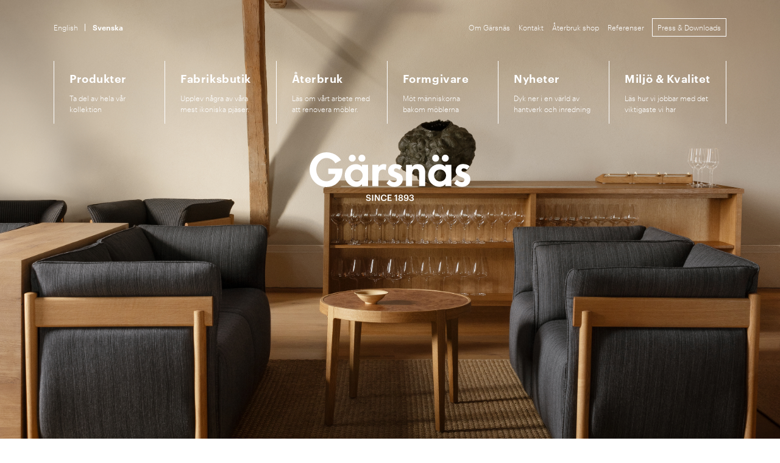

--- FILE ---
content_type: text/html; charset=UTF-8
request_url: https://garsnas.se/
body_size: 249205
content:
<!doctype html>
<html lang="sv-SE">
<head>

	<!--=== META TAGS ===-->
	<meta http-equiv="X-UA-Compatible" content="IE=edge,chrome=1">
	<meta charset="UTF-8">
	<meta name="description" content="">
	<meta name="viewport" content="width=device-width, initial-scale=1, maximum-scale=1">

	<!--=== LINK TAGS ===-->
	<link rel="shortcut icon" href="https://garsnas.se/wp-content/themes/garsnas/assets/img/favicon.ico">

	<!--=== TITLE ===-->
	<title>Gärsnäs</title>

	<script>var ajaxURL = "https://garsnas.se/wp/wp-admin/admin-ajax.php";</script>

	<!--=== WP_HEAD() ===-->
	<link rel="alternate" hreflang="en-us" href="https://garsnas.se/en/" />
<link rel="alternate" hreflang="sv-se" href="https://garsnas.se/" />
<link rel='dns-prefetch' href='//s.w.org' />
		<script type="text/javascript">
			window._wpemojiSettings = {"baseUrl":"https:\/\/s.w.org\/images\/core\/emoji\/2.4\/72x72\/","ext":".png","svgUrl":"https:\/\/s.w.org\/images\/core\/emoji\/2.4\/svg\/","svgExt":".svg","source":{"concatemoji":"https:\/\/garsnas.se\/wp\/wp-includes\/js\/wp-emoji-release.min.js?ver=4.9.3"}};
			!function(a,b,c){function d(a,b){var c=String.fromCharCode;l.clearRect(0,0,k.width,k.height),l.fillText(c.apply(this,a),0,0);var d=k.toDataURL();l.clearRect(0,0,k.width,k.height),l.fillText(c.apply(this,b),0,0);var e=k.toDataURL();return d===e}function e(a){var b;if(!l||!l.fillText)return!1;switch(l.textBaseline="top",l.font="600 32px Arial",a){case"flag":return!(b=d([55356,56826,55356,56819],[55356,56826,8203,55356,56819]))&&(b=d([55356,57332,56128,56423,56128,56418,56128,56421,56128,56430,56128,56423,56128,56447],[55356,57332,8203,56128,56423,8203,56128,56418,8203,56128,56421,8203,56128,56430,8203,56128,56423,8203,56128,56447]),!b);case"emoji":return b=d([55357,56692,8205,9792,65039],[55357,56692,8203,9792,65039]),!b}return!1}function f(a){var c=b.createElement("script");c.src=a,c.defer=c.type="text/javascript",b.getElementsByTagName("head")[0].appendChild(c)}var g,h,i,j,k=b.createElement("canvas"),l=k.getContext&&k.getContext("2d");for(j=Array("flag","emoji"),c.supports={everything:!0,everythingExceptFlag:!0},i=0;i<j.length;i++)c.supports[j[i]]=e(j[i]),c.supports.everything=c.supports.everything&&c.supports[j[i]],"flag"!==j[i]&&(c.supports.everythingExceptFlag=c.supports.everythingExceptFlag&&c.supports[j[i]]);c.supports.everythingExceptFlag=c.supports.everythingExceptFlag&&!c.supports.flag,c.DOMReady=!1,c.readyCallback=function(){c.DOMReady=!0},c.supports.everything||(h=function(){c.readyCallback()},b.addEventListener?(b.addEventListener("DOMContentLoaded",h,!1),a.addEventListener("load",h,!1)):(a.attachEvent("onload",h),b.attachEvent("onreadystatechange",function(){"complete"===b.readyState&&c.readyCallback()})),g=c.source||{},g.concatemoji?f(g.concatemoji):g.wpemoji&&g.twemoji&&(f(g.twemoji),f(g.wpemoji)))}(window,document,window._wpemojiSettings);
		</script>
		<style type="text/css">
img.wp-smiley,
img.emoji {
	display: inline !important;
	border: none !important;
	box-shadow: none !important;
	height: 1em !important;
	width: 1em !important;
	margin: 0 .07em !important;
	vertical-align: -0.1em !important;
	background: none !important;
	padding: 0 !important;
}
</style>
<link rel='stylesheet' id='main-css-css'  href='https://garsnas.se/wp-content/themes/garsnas/assets/dist/css/main-bba6cfa83f.css?ver=4.9.3' type='text/css' media='all' />
<script type='text/javascript' src='https://garsnas.se/wp-content/plugins/sitepress-multilingual-cms/templates/language-switchers/legacy-dropdown/script.js?ver=1'></script>
<script type='text/javascript' src='https://garsnas.se/wp/wp-includes/js/jquery/jquery.js?ver=1.12.4'></script>
<script type='text/javascript' src='https://garsnas.se/wp/wp-includes/js/jquery/jquery-migrate.min.js?ver=1.4.1'></script>
<link rel='https://api.w.org/' href='https://garsnas.se/wp-json/' />
<link rel="canonical" href="https://garsnas.se/" />
<link rel="alternate" type="application/json+oembed" href="https://garsnas.se/wp-json/oembed/1.0/embed?url=https%3A%2F%2Fgarsnas.se%2F" />
<link rel="alternate" type="text/xml+oembed" href="https://garsnas.se/wp-json/oembed/1.0/embed?url=https%3A%2F%2Fgarsnas.se%2F&#038;format=xml" />
<meta name="generator" content="WPML ver:3.8.3 stt:1,52;" />


	<!--=== OPEN GRAPH TAGS ===-->
	<meta property='og:title' content='Gärsnäs'>
	<meta property='og:type' content='website'>
	<meta property='og:site_name' content='Gärsnäs'>

</head>
<body class="home page-template-default page page-id-94 background--">

	<div style="display: none;">
		<svg xmlns="http://www.w3.org/2000/svg" xmlns:xlink="http://www.w3.org/1999/xlink"><defs><path id="a" d="M.016.11h100.43V22H.015"/><path id="a" d="M.054.36h329.394v71.797H.054"/><path id="a" d="M.054.36h329.394v71.797H.054"/><path id="a" d="M0 0h113v75H0z"/><path id="c" d="M.01.065h59.66V13H.01"/></defs><symbol id="arrow-down" viewBox="-155.9 353 14.1 8.5"><path d="M-148.8 361.5l-7.1-7.1 1.4-1.4 5.7 5.7 5.6-5.7 1.4 1.4z"/></symbol><symbol id="arrow-filled" viewBox="-257.9 421.8 12 19"><path class="st0" d="M-257.9 438.4l2.4 2.4 8.3-8.2 1.3-1.3-1.3-1.2-8.3-8.3-2.4 2.5 6.9 7.1z"/></symbol><symbol id="arrow-left" viewBox="-155 381.6 10.6 18.4"><path class="st1" d="M-145.8 400l-9.2-9.2 9.2-9.2 1.4 1.4-7.7 7.8 7.7 7.8z"/></symbol><symbol id="arrow-right" viewBox="-204.4 381.6 10.6 18.4"><path class="st1" d="M-203 400l-1.4-1.4 7.8-7.8-7.8-7.8 1.4-1.4 9.2 9.2z"/></symbol><symbol id="blueprint" viewBox="-263.2 460.4 22.5 22.5"><path class="st0" d="M-262.3 480.4l1.7 1.7-.6.2c-.6.2-.9.1-1.1-.1-.2-.2-.3-.6-.1-1.1l.1-.7zm14.7-8.2l1 1 5.2 5.2-3.8 3.8-1.6-1.6.8-.8c.2-.2 0-.6-.3-.5-.1 0-.1 0-.2.1l-.8.8-.4-.4 1.4-1.4c.1-.1.1-.3.1-.4s-.2-.2-.4-.1c-.1 0-.1 0-.2.1l-1.4 1.4-.4-.5.8-.8c.2-.2 0-.6-.3-.5-.1 0-.1 0-.2.1l-.8.8-1.4-1.4-1-1 3.9-3.9zm1-4.4c-.1 0-.1 0-.2.1l-11 11h-.9c-.2 0-.3.2-.3.3 0 .2.2.3.3.3h.7v.7c0 .2.2.3.3.3.2 0 .3-.2.3-.3v-.8l11-11c.2-.2 0-.6-.2-.6zm-1.8-1.8c-.1 0-.1 0-.2.1l-11 11h-.8-.1c-.2 0-.3.2-.3.3 0 .2.2.3.3.3h.7v.7c0 .2.2.3.3.3.2 0 .3-.2.3-.3v-.8l11-11c.2-.2.1-.6-.2-.6zm.4-2.2l4 3.9-3.7 3.7-4.3 4.3-5.4 5.4-2.5.7-2.2-2.2.7-2.5 5.3-5.3h.1l4.3-4.3.1-.1 3.6-3.6zm2.6-2.6l4 3.9-2.2 2.2-4-3.9 2.2-2.2zm-13.2 0l4.5 4.5 1.6 1.6-3.8 3.8-1.6-1.6-.7-.7.8-.8c.2-.2 0-.6-.3-.5-.1 0-.1 0-.2.1l-.8.8-.4-.4 1.4-1.4c.1-.1.1-.3.1-.4-.1-.1-.2-.2-.4-.1-.1 0-.1 0-.2.1l-1.4 1.4-.4-.4.8-.8c.2-.2 0-.6-.3-.5-.1 0-.1 0-.2.1l-.8.8-1.6-1.6 3.9-4zm0-.8c-.1 0-.1 0-.2.1l-4.3 4.2c-.1.1-.1.3 0 .5l4.7 4.7 1.6 1.6-5.2 5.2-.1.1-.8 2.7v.1l-.3 1c-.2.7-.1 1.3.3 1.7 0 0 .1.1.2.1.4.3.9.4 1.5.2l1-.3h.2l2.7-.7s.1 0 .1-.1l5.2-5.2 1 1 5.4 5.4c.1.1.3.1.4 0l4.2-4.3c.1-.1.1-.3 0-.5l-5.4-5.4-1-1 3.7-3.7c.1 0 .1-.1.1-.1l2.5-2.5c.1-.1.1-.3 0-.4l-4.4-4.4c-.1-.1-.2-.1-.3-.1-.1 0-.1 0-.2.1l-2.6 2.6c-.1 0-.1.1-.1.1l-3.7 3.7-1.6-1.6-4.7-4.7c.3 0 .1-.1.1-.1z"/></symbol><symbol id="checked" viewBox="-207.1 424.3 14 14"><path class="st0" d="M-193.1 425.7l-1.4-1.4-5.6 5.6-5.6-5.6-1.4 1.4 5.6 5.6-5.6 5.6 1.4 1.4 5.6-5.6 5.6 5.6 1.4-1.4-5.6-5.6z"/></symbol><symbol id="cross" viewBox="0 0 15 15"><title>Group 2</title><g stroke="#141414" stroke-width="2" fill="none" fill-rule="evenodd"><path d="M1.466 1.333L7.88 7.747l-6.414 6.414"/><path d="M14.29 1.333L7.878 7.747l6.414 6.414"/></g></symbol><symbol id="document" viewBox="-157.6 459.1 19 25.2"><path class="st0" d="M-141.6 472.8h-13.2c-.3 0-.5.2-.5.5s.2.5.5.5h13.2c.3 0 .5-.2.5-.5s-.2-.5-.5-.5zm0-3.2h-13.2c-.3 0-.5.2-.5.5s.2.5.5.5h13.2c.3 0 .5-.2.5-.5s-.2-.5-.5-.5zm-13.1-2.3h6c.3 0 .5-.2.5-.5s-.2-.5-.5-.5h-6c-.3 0-.5.2-.5.5s.2.5.5.5zm15.6-.1c-.3 0-.5.2-.5.5v14c0 .9-.8 1.7-1.7 1.7H-155c-.9 0-1.7-.8-1.7-1.7v-20c0-.9.8-1.6 1.7-1.6h7.9c.3 0 .5-.2.5-.5s-.2-.5-.5-.5h-7.9c-1.4 0-2.6 1.1-2.6 2.6v20c0 1.5 1.2 2.6 2.6 2.6h13.7c1.5 0 2.6-1.2 2.6-2.6v-14c.1-.3-.2-.5-.4-.5zm-15.6-3.1h6c.3 0 .5-.2.5-.5s-.2-.5-.5-.5h-6c-.3 0-.5.2-.5.5s.2.5.5.5zm13.1 15.2h-13.2c-.3 0-.5.2-.5.5s.2.5.5.5h13.2c.3 0 .5-.2.5-.5s-.2-.5-.5-.5zm-3.9-18.6l5.2 5.3h-3.7c-.8 0-1.5-.7-1.5-1.5v-3.8zm1.6 6.3h4.8c.3 0 .5-.2.5-.5 0-.2-.1-.3-.2-.4l-6.8-6.9c-.1-.1-.3-.2-.5-.1s-.3.2-.3.4v4.9c0 1.5 1.1 2.6 2.5 2.6zm2.3 9.1h-13.2c-.3 0-.5.2-.5.5s.2.5.5.5h13.2c.3 0 .5-.2.5-.5s-.2-.5-.5-.5z"/></symbol><symbol id="folder" viewBox="-212.3 461.6 24.5 19.6"><path d="M-197.7 481.1c-.2 0-.5-.1-.7-.3l-6-4.8c-.5-.4-1-1.3-1-2v-11.3c0-.4.2-.8.5-1 .3-.2.7-.2 1.1 0l5.7 3c.7.3 1.2 1.2 1.2 1.9v13.5c0 .5-.2.8-.5 1h-.3zm-6.6-18.5V474c0 .4.3 1 .6 1.2l5.9 4.8v-13.4c0-.4-.3-.8-.6-1l-5.7-3h-.2zm8.8 18.5c-.1 0-.2 0-.4-.1-.3-.2-.5-.5-.5-1v-13.5c0-.7.5-1.6 1.2-1.9l5.7-3c.4-.2.8-.2 1.1 0 .3.2.5.6.5 1V474c0 .7-.4 1.6-1 2l-6 4.8c-.1.2-.3.3-.6.3zm6.7-18.6s-.1 0-.1.1l-5.7 3c-.3.2-.6.7-.6 1V480l5.9-4.8c.3-.3.6-.8.6-1.2v-11.3c-.1-.1-.1-.1-.1-.2zm-22.6 16c-.2 0-.3 0-.4-.1-.3-.2-.5-.5-.5-1v-9.7c0-.7.4-1.6.9-2l4.1-3.8c.5-.4.9-.3 1.1-.3.2.1.5.3.5 1v11.2c0 .7-.5 1.6-1.1 2l-3.9 2.4c-.2.3-.5.3-.7.3zm4.7-15.7l-4 3.7c-.3.3-.6.9-.6 1.3V477.6h.1l3.9-2.4c.3-.2.6-.7.6-1.1v-11.3z"/></symbol><symbol id="garsnas-logo" viewBox="-391.3 360.4 100.4 21.9"><style>.st0{fill-rule:evenodd;clip-rule:evenodd}.st1{fill:#141414}</style><path class="st0" d="M-292.9 371.5c-.6-.5-1.4-.9-2.2-.9-.6 0-1.3.5-1.3 1.2 0 2 5.5 1.1 5.5 5.7 0 3-2.4 4.8-5.2 4.8-1.9 0-3.7-.7-4.9-2.3l1.7-2.3c.8.8 1.9 1.6 3 1.6.8 0 1.7-.6 1.7-1.5 0-2.3-5.5-1.3-5.5-5.6 0-2.5 1.9-4.4 4.4-4.4 1.7 0 3.1.2 4.4 1.4l-1.6 2.3zm-11.5-7.4c0 1.2-1 2.2-2.2 2.2s-2.2-1-2.2-2.2 1-2.2 2.2-2.2 2.2 1 2.2 2.2zm-1.7 10.9c0-2.1-1.7-3.8-3.7-3.8-2.1 0-3.8 1.7-3.8 3.8 0 2.1 1.7 3.8 3.7 3.8 2.1 0 3.8-1.7 3.8-3.8zm-4.3-10.9c0 1.2-1 2.2-2.2 2.2-1.2 0-2.2-1-2.2-2.2s1-2.2 2.2-2.2c1.2 0 2.2 1 2.2 2.2zm3.9 17.7v-1.2c-.9 1.1-2.3 1.6-3.7 1.6-4 0-7.1-3.2-7.1-7.2s3.1-7.1 7-7.1c1.4 0 2.8.6 3.7 1.7v-1.3h3.8v13.5h-3.7zm-20.8-12.3c.8-1.2 2.2-1.7 3.5-1.7 3.6 0 4.6 2.6 4.6 5.7v8.2h-3.8v-7.1c0-1.6.1-3.7-2.1-3.7-2.3 0-2.3 2.6-2.3 4.2v6.7h-3.8v-13.5h3.8v1.2zm-7.9 2c-.6-.5-1.4-.9-2.2-.9-.6 0-1.3.5-1.3 1.2 0 2 5.5 1.1 5.5 5.7 0 3-2.4 4.8-5.2 4.8-1.9 0-3.7-.7-4.9-2.3l1.7-2.3c.8.8 1.9 1.6 3 1.6.8 0 1.7-.6 1.7-1.5 0-2.3-5.5-1.3-5.5-5.6 0-2.5 1.9-4.4 4.4-4.4 1.7 0 3.1.2 4.4 1.4l-1.6 2.3zm-13.1-1.8c.8-1.2 2-1.8 3.4-1.8.5 0 1.1.1 1.6.3l-.5 3.6c-.5-.3-1-.5-1.6-.5-2.6 0-2.9 2.4-2.9 4.5v6.1h-3.8v-13.5h3.8v1.3zm-8.2-5.6c0 1.2-1 2.2-2.2 2.2-1.2 0-2.2-1-2.2-2.2s1-2.2 2.2-2.2c1.2 0 2.2 1 2.2 2.2zm-1.7 10.9c0-2.1-1.7-3.8-3.7-3.8-2.1 0-3.8 1.7-3.8 3.8 0 2.1 1.7 3.8 3.7 3.8 2.1 0 3.8-1.7 3.8-3.8zm-4.3-10.9c0 1.2-1 2.2-2.2 2.2-1.2 0-2.2-1-2.2-2.2s1-2.2 2.2-2.2c1.2 0 2.2 1 2.2 2.2zm3.9 17.7v-1.2c-.9 1.1-2.3 1.6-3.7 1.6-4 0-7.1-3.2-7.1-7.2s3.1-7.1 7-7.1c1.4 0 2.8.6 3.7 1.7v-1.3h3.8v13.5h-3.7zm-12.2-11.1v.5c0 6.2-3.7 11.1-10.1 11.1-5.9 0-10.5-5-10.5-10.8 0-6 4.5-11.1 10.6-11.1 3.5 0 7.4 1.8 9 5l-3.5 2c-.9-2-3.4-3.3-5.5-3.3-3.8 0-6.4 3.9-6.4 7.4 0 3.6 2.6 7.3 6.3 7.3 2.5 0 5.5-2.1 5.6-4.7h-4.4v-3.3h8.9z"/></symbol><symbol id="garsnas-newlogo" viewBox="0 0 460.47501 139.78751"><path d="M94.25 46.748v2.375C94.25 77.25 77.375 99.5 48 99.5c-27 0-48-22.75-48-49.25C0 22.999 20.75-.001 48.5-.001c15.875 0 33.75 8.125 41.25 22.625L73.5 31.499c-4.125-9-15.75-15.125-25.375-15.125-17.375 0-29.126 17.75-29.126 33.75C19 66.374 30.75 83.249 48 83.249c11.25 0 25-9.5 25.625-21.375h-20V46.748H94.25M159.749 16.748c0 5.5-4.5 10.126-10 10.126s-10-4.5-10-10 4.5-10.125 10-10.125 10 4.5 10 10zm-7.75 49.75c0-9.5-7.75-17.25-17.125-17.25-9.5 0-17.25 7.75-17.25 17.126 0 9.5 7.75 17.25 17.125 17.25 9.5 0 17.25-7.75 17.25-17.25v.125zm-19.875-49.75c0 5.5-4.5 10.126-10 10.126s-10-4.5-10-10 4.5-10.125 10-10.125 10 4.5 10 10zm17.875 80.376v-5.625c-4 5-10.625 7.5-16.875 7.5-18.25 0-32.5-14.75-32.5-32.876 0-18.125 14.125-32.25 32.25-32.25 6.5 0 12.875 2.75 17.125 7.626v-5.75h17.25v61.375h-17.25M197.249 42.124h.25c3.5-5.376 8.75-8.375 15.25-8.375 2.5 0 5 .625 7.25 1.5l-2.125 16.25c-2.125-1.5-4.625-2.25-7.25-2.25-12.125 0-13.375 10.75-13.375 20.25v27.625h-17.5V35.749h17.5v6.375M257.481 50.249c-2.625-2.5-6.5-4.25-10.125-4.25-2.875 0-5.874 2.25-5.874 5.25 0 9 25.374 5 25.374 26.124 0 13.5-11.125 21.75-23.875 21.75-8.75 0-17.125-3.374-22.625-10.25l8-10.374c3.5 3.75 8.625 7.125 13.875 7.125 3.75 0 7.75-2.625 7.75-6.625 0-10.5-25.25-5.75-25.25-25.376 0-11.5 8.75-19.874 20.125-19.874 7.75 0 14.126 1.124 20.125 6.375l-7.5 10.125M293.73 41.374h.25c3.625-5.5 9.75-7.625 16-7.625 16.5 0 21.25 11.624 21.25 25.875v37.5h-17.5v-32.5c0-7.375.375-16.875-9.5-16.875-10.375 0-10.5 11.625-10.5 19v30.375h-17.5V35.749h17.5v5.625M398.605 16.748c0 5.5-4.501 10.126-10 10.126-5.501 0-10-4.5-10-10s4.499-10.125 10-10.125c5.499 0 10 4.5 10 10zm-7.75 49.75c0-9.5-7.751-17.25-17.126-17.25-9.499 0-17.249 7.75-17.249 17.126 0 9.5 7.75 17.25 17.125 17.25 9.499 0 17.25-7.75 17.25-17.25v.125zm-19.876-49.75c0 5.5-4.499 10.126-10 10.126-5.5 0-10-4.5-10-10s4.5-10.125 10-10.125c5.501 0 10 4.5 10 10zm17.875 80.376v-5.625c-3.999 5-10.625 7.5-16.875 7.5-18.25 0-32.5-14.75-32.5-32.876 0-18.125 14.125-32.25 32.251-32.25 6.499 0 12.875 2.75 17.124 7.626v-5.75h17.251v61.375h-17.251M451.104 50.249c-2.625-2.5-6.499-4.25-10.125-4.25-2.875 0-5.875 2.25-5.875 5.25 0 9 25.375 5 25.375 26.124 0 13.5-11.125 21.75-23.875 21.75-8.75 0-17.125-3.374-22.624-10.25l7.999-10.374c3.5 3.75 8.625 7.125 13.876 7.125 3.75 0 7.749-2.625 7.749-6.625 0-10.5-25.249-5.75-25.249-25.376 0-11.5 8.75-19.874 20.124-19.874 7.75 0 14.125 1.124 20.125 6.375l-7.5 10.125M161.439 133.986h3.2c.226 1.802.951 3.302 3.976 3.302 1.975 0 3.376-1.1 3.376-2.752 0-1.65-.825-2.275-3.726-2.75-4.276-.575-6.301-1.875-6.301-5.226 0-2.925 2.5-5.126 6.226-5.126 3.851 0 6.151 1.75 6.501 5.176h-3.05c-.326-1.876-1.401-2.675-3.451-2.675-2.025 0-3.076.975-3.076 2.35 0 1.45.6 2.175 3.701 2.625 4.201.576 6.376 1.776 6.376 5.353 0 3.1-2.625 5.524-6.576 5.524-4.876 0-6.926-2.424-7.176-5.8M178.764 139.537h3.35V121.66h-3.35v17.878zM186.588 121.659h3.976l7.526 12.927V121.66h3.026v17.878h-3.451l-8.051-13.702v13.703h-3.026v-17.88M204.064 130.711v-.2c0-5.376 3.7-9.127 8.676-9.127 4.101 0 7.276 2.05 7.676 6.251h-3.376c-.374-2.375-1.7-3.6-4.275-3.6-3.151 0-5.201 2.45-5.201 6.451v.2c0 4.025 1.925 6.401 5.226 6.401 2.475 0 4.225-1.25 4.576-3.776h3.25c-.525 4.302-3.576 6.476-7.826 6.476-5.601 0-8.726-3.575-8.726-9.076M223.238 121.659h11.177v2.626h-7.851v4.901h6.301v2.5h-6.301v5.227h8.276v2.625h-11.602v-17.88M246.814 124.96l-3.776 2.575v-2.925l4.15-2.951h2.977v17.878h-3.351V124.96M263.639 126.36c0-1.526-1.225-2.55-2.826-2.55-1.574 0-2.825.975-2.825 2.575 0 1.625 1.325 2.575 2.875 2.575 1.626 0 2.776-.975 2.776-2.6zm.501 7.827c0-1.976-1.452-3.05-3.301-3.05-1.826 0-3.376 1.074-3.376 3.075 0 2 1.55 3.076 3.35 3.076 1.9 0 3.327-1.1 3.327-3.1zm-10.029.3c0-2.276 1.35-3.85 3.352-4.55-1.652-.651-2.65-1.952-2.65-3.727 0-3.026 2.9-4.8 6-4.8 3.2 0 5.977 1.799 5.977 4.75 0 1.825-1.05 3.051-2.65 3.751 2.099.75 3.325 2.3 3.325 4.475 0 3.526-3.051 5.401-6.652 5.401-3.55 0-6.702-1.8-6.702-5.3M279.864 127.66c0-2.4-1.425-3.8-3.476-3.8-2 0-3.325 1.425-3.325 3.55 0 2.15 1.3 3.576 3.35 3.576 2.026 0 3.45-1.35 3.45-3.326zm-9.928 7.228h3.126c.325 1.4 1.15 2.3 3.075 2.3 2.552 0 3.927-2.05 3.977-6.127-.825 1.35-2.275 2.25-4.401 2.25-3.45 0-5.927-2.275-5.927-5.8 0-3.651 2.551-6.127 6.628-6.127 4.675 0 6.976 3.15 6.976 8.301v.926c0 5.877-2.601 9.152-7.202 9.152-3.65 0-5.827-1.8-6.252-4.875M285.063 134.011h3.026c.173 1.877 1.224 3.276 3.625 3.276 2.325 0 3.401-1.125 3.401-2.9 0-1.95-1.051-2.926-3.226-2.926h-1.375v-2.376h1.275c2.05 0 2.976-.95 2.976-2.625 0-1.45-.926-2.525-2.776-2.525-1.901 0-3.125 1.15-3.325 2.95h-2.951c.174-3.1 2.5-5.476 6.326-5.476 3.725 0 5.901 2.15 5.901 4.8 0 2.026-1.175 3.252-2.901 3.902 2.075.475 3.451 1.95 3.451 4.325 0 3.302-2.6 5.351-6.701 5.351-4.251 0-6.577-2.35-6.726-5.776"/></symbol><symbol id="garsnas-small" viewBox="0 0 101 22"><title>garsnas</title><g fill="none" fill-rule="evenodd"><g><mask id="b" fill="#fff"><use xlink:href="#a"/></mask><path d="M20.559 10.395v.523C20.559 17.105 16.878 22 10.47 22 4.58 22 0 16.995 0 11.165 0 5.17 4.526.11 10.58.11c3.462 0 7.361 1.787 8.997 4.978L16.033 7.04c-.9-1.98-3.436-3.328-5.535-3.328-3.79 0-6.353 3.905-6.353 7.425 0 3.575 2.563 7.288 6.325 7.288 2.454 0 5.454-2.09 5.59-4.703h-4.363v-3.327h8.862" fill="#1A1918" mask="url(#b)"/></g><path d="M32.72 21.477V20.24c-.873 1.1-2.318 1.65-3.681 1.65-3.981 0-7.09-3.245-7.09-7.232 0-3.988 3.081-7.095 7.035-7.095 1.418 0 2.809.605 3.736 1.677V7.975h3.763v13.502H32.72zm-3.9-17.682c0 1.21-.98 2.228-2.18 2.228-1.2 0-2.182-.99-2.182-2.2 0-1.21.981-2.228 2.181-2.228 1.2 0 2.182.99 2.182 2.2zm4.336 10.945c0-2.09-1.69-3.795-3.736-3.795-2.072 0-3.763 1.705-3.763 3.768 0 2.09 1.691 3.795 3.736 3.795 2.072 0 3.763-1.706 3.763-3.795v.027zm1.69-10.945c0 1.21-.981 2.228-2.18 2.228-1.2 0-2.182-.99-2.182-2.2 0-1.21.981-2.228 2.181-2.228 1.2 0 2.182.99 2.182 2.2zM43.026 9.377h.055c.763-1.182 1.909-1.842 3.327-1.842.545 0 1.09.138 1.581.33l-.464 3.575a2.698 2.698 0 0 0-1.581-.495c-2.645 0-2.918 2.365-2.918 4.455v6.077H39.21V7.975h3.817v1.402M56.165 11.165c-.573-.55-1.418-.935-2.209-.935-.627 0-1.281.495-1.281 1.155 0 1.98 5.535 1.1 5.535 5.748 0 2.97-2.427 4.785-5.208 4.785-1.908 0-3.735-.743-4.935-2.255l1.745-2.283c.764.825 1.881 1.568 3.027 1.568.818 0 1.69-.578 1.69-1.458 0-2.31-5.508-1.265-5.508-5.582 0-2.53 1.909-4.373 4.39-4.373 1.69 0 3.081.247 4.39 1.402l-1.636 2.228M64.072 9.213h.054c.791-1.21 2.127-1.678 3.49-1.678 3.6 0 4.636 2.557 4.636 5.692v8.25h-3.817v-7.15c0-1.622.082-3.712-2.073-3.712-2.263 0-2.29 2.557-2.29 4.18v6.682h-3.817V7.975h3.817v1.238M84.822 21.477V20.24c-.873 1.1-2.318 1.65-3.681 1.65-3.981 0-7.09-3.245-7.09-7.232 0-3.988 3.081-7.095 7.035-7.095 1.418 0 2.809.605 3.736 1.677V7.975h3.762v13.502h-3.762zm-3.9-17.682c0 1.21-.981 2.228-2.18 2.228-1.2 0-2.182-.99-2.182-2.2 0-1.21.981-2.228 2.181-2.228 1.2 0 2.182.99 2.182 2.2zm4.336 10.945c0-2.09-1.69-3.795-3.736-3.795-2.072 0-3.762 1.705-3.762 3.768 0 2.09 1.69 3.795 3.735 3.795 2.072 0 3.763-1.706 3.763-3.795v.027zm1.69-10.945c0 1.21-.981 2.228-2.18 2.228-1.2 0-2.182-.99-2.182-2.2 0-1.21.981-2.228 2.181-2.228 1.2 0 2.181.99 2.181 2.2zM98.4 11.165c-.572-.55-1.417-.935-2.208-.935-.627 0-1.282.495-1.282 1.155 0 1.98 5.535 1.1 5.535 5.748 0 2.97-2.426 4.785-5.208 4.785-1.908 0-3.735-.743-4.935-2.255l1.745-2.283c.763.825 1.882 1.568 3.027 1.568.818 0 1.69-.578 1.69-1.458 0-2.31-5.507-1.265-5.507-5.582 0-2.53 1.908-4.373 4.39-4.373 1.69 0 3.08.247 4.39 1.402L98.4 11.165" fill="#1A1918"/></g></symbol><symbol id="garsnas-white" viewBox="0 0 330 73"><title>garsnas</title><g fill="none" fill-rule="evenodd"><g><mask id="b" fill="#fff"><use xlink:href="#a"/></mask><path d="M67.43 34.094v1.714c0 20.294-12.072 36.35-33.089 36.35C15.024 72.157 0 55.741 0 36.62 0 16.957 14.846.36 34.7.36c11.357 0 24.146 5.864 29.511 16.326L52.585 23.09c-2.95-6.494-11.268-10.913-18.154-10.913-12.431 0-20.838 12.808-20.838 24.353 0 11.725 8.407 23.902 20.748 23.902 8.05 0 17.887-6.855 18.334-15.424h-14.31V34.094h29.066" fill="#FFF" mask="url(#b)"/></g><path d="M107.317 70.444v-4.06c-2.862 3.609-7.602 5.413-12.073 5.413-13.058 0-23.253-10.644-23.253-23.722 0-13.079 10.106-23.27 23.073-23.27 4.651 0 9.212 1.983 12.253 5.501v-4.149h12.342v44.287h-12.342zM94.528 12.447c0 3.969-3.22 7.306-7.155 7.306s-7.154-3.247-7.154-7.216c0-3.968 3.22-7.306 7.154-7.306 3.936 0 7.155 3.247 7.155 7.216zm14.22 35.898c0-6.854-5.546-12.447-12.253-12.447-6.797 0-12.341 5.593-12.341 12.357 0 6.855 5.544 12.447 12.252 12.447 6.796 0 12.342-5.592 12.342-12.447v.09zm5.545-35.898c0 3.969-3.22 7.306-7.155 7.306-3.936 0-7.155-3.247-7.155-7.216 0-3.968 3.22-7.306 7.155-7.306s7.155 3.247 7.155 7.216zM141.121 30.757h.18c2.503-3.878 6.26-6.043 10.91-6.043 1.789 0 3.578.45 5.187 1.082l-1.52 11.726c-1.52-1.082-3.309-1.624-5.187-1.624-8.676 0-9.57 7.757-9.57 14.612v19.934h-12.52V26.157h12.52v4.6M184.215 36.62c-1.879-1.804-4.65-3.067-7.245-3.067-2.057 0-4.202 1.624-4.202 3.788 0 6.495 18.154 3.608 18.154 18.852 0 9.74-7.96 15.694-17.082 15.694-6.259 0-12.25-2.435-16.186-7.396l5.724-7.487c2.504 2.706 6.17 5.142 9.927 5.142 2.682 0 5.544-1.895 5.544-4.78 0-7.577-18.065-4.15-18.065-18.31 0-8.299 6.26-14.342 14.398-14.342 5.544 0 10.106.812 14.399 4.6l-5.366 7.306M210.15 30.216h.177c2.594-3.969 6.977-5.502 11.448-5.502 11.804 0 15.203 8.388 15.203 18.67v27.06h-12.52V46.993c0-5.322.268-12.177-6.798-12.177-7.422 0-7.51 8.388-7.51 13.71v21.918h-12.521V26.157h12.52v4.059M278.205 70.444v-4.06c-2.862 3.609-7.601 5.413-12.073 5.413-13.057 0-23.252-10.644-23.252-23.722 0-13.079 10.105-23.27 23.073-23.27 4.65 0 9.212 1.983 12.252 5.501v-4.149h12.342v44.287h-12.342zm-12.788-57.997c0 3.969-3.22 7.306-7.155 7.306-3.936 0-7.154-3.247-7.154-7.216 0-3.968 3.218-7.306 7.154-7.306 3.935 0 7.155 3.247 7.155 7.216zm14.22 35.898c0-6.854-5.546-12.447-12.253-12.447-6.797 0-12.341 5.593-12.341 12.357 0 6.855 5.544 12.447 12.252 12.447 6.796 0 12.341-5.592 12.341-12.447v.09zm5.544-35.898c0 3.969-3.22 7.306-7.155 7.306s-7.154-3.247-7.154-7.216c0-3.968 3.22-7.306 7.154-7.306 3.935 0 7.155 3.247 7.155 7.216zM322.74 36.62c-1.876-1.804-4.649-3.067-7.242-3.067-2.057 0-4.203 1.624-4.203 3.788 0 6.495 18.153 3.608 18.153 18.852 0 9.74-7.958 15.694-17.08 15.694-6.26 0-12.252-2.435-16.187-7.396l5.723-7.487c2.504 2.706 6.171 5.142 9.927 5.142 2.683 0 5.544-1.895 5.544-4.78 0-7.577-18.064-4.15-18.064-18.31 0-8.299 6.26-14.342 14.398-14.342 5.545 0 10.106.812 14.398 4.6l-5.366 7.306" fill="#FFF"/></g></symbol><symbol id="garsnas" viewBox="0 0 330 73"><title>garsnas</title><g fill-rule="evenodd"><g><mask id="b"><use xlink:href="#a"/></mask><path d="M67.43 34.094v1.714c0 20.294-12.072 36.35-33.089 36.35C15.024 72.157 0 55.741 0 36.62 0 16.957 14.846.36 34.7.36c11.357 0 24.146 5.864 29.511 16.326L52.585 23.09c-2.95-6.494-11.268-10.913-18.154-10.913-12.431 0-20.838 12.808-20.838 24.353 0 11.725 8.407 23.902 20.748 23.902 8.05 0 17.887-6.855 18.334-15.424h-14.31V34.094h29.066" mask="url(#b)"/></g><path d="M107.317 70.444v-4.06c-2.862 3.609-7.602 5.413-12.073 5.413-13.058 0-23.253-10.644-23.253-23.722 0-13.079 10.106-23.27 23.073-23.27 4.651 0 9.212 1.983 12.253 5.501v-4.149h12.342v44.287h-12.342zM94.528 12.447c0 3.969-3.22 7.306-7.155 7.306s-7.154-3.247-7.154-7.216c0-3.968 3.22-7.306 7.154-7.306 3.936 0 7.155 3.247 7.155 7.216zm14.22 35.898c0-6.854-5.546-12.447-12.253-12.447-6.797 0-12.341 5.593-12.341 12.357 0 6.855 5.544 12.447 12.252 12.447 6.796 0 12.342-5.592 12.342-12.447v.09zm5.545-35.898c0 3.969-3.22 7.306-7.155 7.306-3.936 0-7.155-3.247-7.155-7.216 0-3.968 3.22-7.306 7.155-7.306s7.155 3.247 7.155 7.216zM141.121 30.757h.18c2.503-3.878 6.26-6.043 10.91-6.043 1.789 0 3.578.45 5.187 1.082l-1.52 11.726c-1.52-1.082-3.309-1.624-5.187-1.624-8.676 0-9.57 7.757-9.57 14.612v19.934h-12.52V26.157h12.52v4.6M184.215 36.62c-1.879-1.804-4.65-3.067-7.245-3.067-2.057 0-4.202 1.624-4.202 3.788 0 6.495 18.154 3.608 18.154 18.852 0 9.74-7.96 15.694-17.082 15.694-6.259 0-12.25-2.435-16.186-7.396l5.724-7.487c2.504 2.706 6.17 5.142 9.927 5.142 2.682 0 5.544-1.895 5.544-4.78 0-7.577-18.065-4.15-18.065-18.31 0-8.299 6.26-14.342 14.398-14.342 5.544 0 10.106.812 14.399 4.6l-5.366 7.306M210.15 30.216h.177c2.594-3.969 6.977-5.502 11.448-5.502 11.804 0 15.203 8.388 15.203 18.67v27.06h-12.52V46.993c0-5.322.268-12.177-6.798-12.177-7.422 0-7.51 8.388-7.51 13.71v21.918h-12.521V26.157h12.52v4.059M278.205 70.444v-4.06c-2.862 3.609-7.601 5.413-12.073 5.413-13.057 0-23.252-10.644-23.252-23.722 0-13.079 10.105-23.27 23.073-23.27 4.65 0 9.212 1.983 12.252 5.501v-4.149h12.342v44.287h-12.342zm-12.788-57.997c0 3.969-3.22 7.306-7.155 7.306-3.936 0-7.154-3.247-7.154-7.216 0-3.968 3.218-7.306 7.154-7.306 3.935 0 7.155 3.247 7.155 7.216zm14.22 35.898c0-6.854-5.546-12.447-12.253-12.447-6.797 0-12.341 5.593-12.341 12.357 0 6.855 5.544 12.447 12.252 12.447 6.796 0 12.341-5.592 12.341-12.447v.09zm5.544-35.898c0 3.969-3.22 7.306-7.155 7.306s-7.154-3.247-7.154-7.216c0-3.968 3.22-7.306 7.154-7.306 3.935 0 7.155 3.247 7.155 7.216zM322.74 36.62c-1.876-1.804-4.649-3.067-7.242-3.067-2.057 0-4.203 1.624-4.203 3.788 0 6.495 18.153 3.608 18.153 18.852 0 9.74-7.958 15.694-17.08 15.694-6.26 0-12.252-2.435-16.187-7.396l5.723-7.487c2.504 2.706 6.171 5.142 9.927 5.142 2.683 0 5.544-1.895 5.544-4.78 0-7.577-18.064-4.15-18.064-18.31 0-8.299 6.26-14.342 14.398-14.342 5.545 0 10.106.812 14.398 4.6l-5.366 7.306"/></g></symbol><symbol id="image-archive" viewBox="0 0 647 196"><title>image-archive</title><image width="647" height="196" xlink:href="[data-uri]" fill="none" fill-rule="evenodd"/></symbol><symbol id="magnifying-glass" viewBox="-260.4 502.8 18 18.1"><path d="M-242.7 519.5l-5.7-5.7c1-1.2 1.5-2.7 1.5-4.3 0-3.7-3-6.8-6.8-6.8-3.7 0-6.8 3-6.8 6.8s3 6.8 6.8 6.8c1.5 0 2.9-.5 4.1-1.4l5.7 5.7c.2.2.4.2.6.2.2 0 .4-.1.6-.2.2-.2.2-.4.2-.6.1-.1 0-.3-.2-.5zm-10.9-4.8c-2.9 0-5.2-2.3-5.2-5.2s2.3-5.2 5.2-5.2c2.9 0 5.2 2.3 5.2 5.2s-2.4 5.2-5.2 5.2z"/></symbol><symbol id="multi-images" viewBox="0 0 48 48"><style>.multi-images-circle{fill:#fff;opacity:.4}.multi-images-1{fill:none;stroke:#fff;stroke-miterlimit:10}</style><circle class="multi-images-circle" cx="24" cy="24" r="20.4"/><path class="multi-images-1" d="M17.5 19v-3h16v13h-3"/><path class="multi-images-1" d="M14.5 19h16v13h-16z"/></symbol><symbol id="plus" viewBox="-157.6 421.8 19 19"><path class="st0" d="M-147.1 432.3v8.5h-2v-8.5h-8.5v-2h8.5v-8.5h2v8.5h8.5v2h-1z"/></symbol><symbol id="press-kit-arrow" viewBox="0 0 11 11"><title>Group 2</title><g fill="none" fill-rule="evenodd"><path fill="#020202" d="M3.596.007h3.808v5.445H3.596z"/><path fill="#242424" d="M.006 5.514l10.988-.126-5.557 5.557z"/></g></symbol><symbol id="social-facebook" viewBox="-257.4 379.7 11 23.6"><path class="st0" d="M-255 403.4v-11.8h-2.4v-3.9h2.4v-2.4c0-3.2 1-5.5 4.4-5.5h4.2v3.9h-2.9c-1.5 0-1.8 1-1.8 2v2h4.5l-.6 3.9h-3.9v11.8h-3.9z"/></symbol><symbol id="social-instagram" viewBox="-210.4 345.4 22 23"><path class="st0" d="M-190.8 350.4v-2.2c0-.5-.4-.9-.9-.9h-2.1c-.5 0-.9.4-.9.9v2.2c0 .1 0 .2.1.3.1.4.5.6.9.6h2.1c.4 0 .8-.4.8-.9zm-8.7 11.2c2.5.1 4.5-2 4.6-4.6.1-2.6-2-4.8-4.5-4.8-2.4 0-4.4 2.1-4.5 4.6 0 2.7 2 4.7 4.4 4.8zm-8.5 3.4c0 .5.4.9.9.9h15.5c.5 0 .9-.4.9-.9V354.7h-2.1c.3 1 .4 2 .3 3-.1 1-.4 2-.9 2.9-.5.9-1.2 1.6-2 2.2-2.1 1.5-4.9 1.6-7.2.3-1.1-.7-2-1.6-2.7-2.8-.9-1.8-1.1-3.7-.5-5.6h-2.1v.1c-.2 3.4-.2 6.8-.1 10.2zm19.5 1.4v-18.7-.3c-.2-1-1-1.8-2-2h-17.8c-.1 0-.2 0-.3.1-1 .2-1.7 1.1-1.8 2.1v18.6c0 .1 0 .2.1.4.2 1 1 1.8 2 1.9H-190.6c.1 0 .2 0 .3-.1.9-.2 1.6-1 1.8-2z"/></symbol><symbol id="social-pinterest" viewBox="-261 344.7 19.5 24.5"><path class="st0" d="M-241.4 353.2c0-4.4-3.6-8.5-9.2-8.5-6.9 0-10.4 5.1-10.4 9.3 0 2.6.9 4.8 3 5.7.3.1.6 0 .7-.4.1-.3.2-.9.3-1.2.1-.4.1-.5-.2-.8-.6-.7-1-1.6-1-2.9 0-3.7 2.7-7.1 7.1-7.1 3.9 0 6 2.4 6 5.7 0 4.3-1.8 7.9-4.6 7.9-1.5 0-2.6-1.3-2.3-2.9.4-1.9 1.3-3.9 1.3-5.3 0-1.2-.6-2.2-2-2.2-1.5 0-2.8 1.6-2.8 3.8 0 1.4.5 2.3.5 2.3s-1.6 6.9-1.9 8.1c-.3 1.1-.3 2.3-.3 3.3.1.9 1 1.7 1.8.7.5-.9 1.1-2 1.4-3.1.2-.7 1-4.1 1-4.1.5 1 2 1.8 3.5 1.8 4.9 0 8.1-4.3 8.1-10.1z"/></symbol><symbol id="thumbnail" viewBox="0 0 113 75"><g fill="none" fill-rule="evenodd"><mask id="b" fill="#fff"><use xlink:href="#a"/></mask><use fill="#F4F4F4" xlink:href="#a"/><g mask="url(#b)"><g transform="translate(27 28)"><mask id="d" fill="#fff"><use xlink:href="#c"/></mask><path d="M12.213 6.143v.308c0 3.657-2.186 6.549-5.993 6.549C2.721 13 0 10.043 0 6.598 0 3.054 2.689.064 6.285.064c2.057 0 4.373 1.056 5.345 2.941L9.524 4.16c-.534-1.17-2.04-1.966-3.288-1.966-2.251 0-3.774 2.307-3.774 4.387 0 2.113 1.523 4.306 3.758 4.306 1.458 0 3.24-1.235 3.32-2.778H6.95V6.143h5.264" fill="#1A1918" mask="url(#d)"/></g><path d="M46.437 40.691v-.731c-.518.65-1.376.975-2.186.975-2.365 0-4.212-1.918-4.212-4.274s1.83-4.192 4.18-4.192c.842 0 1.668.357 2.218.991v-.748h2.236v7.98h-2.236zm-2.316-10.449c0 .715-.583 1.317-1.296 1.317a1.302 1.302 0 0 1-1.296-1.3c0-.715.583-1.317 1.296-1.317.713 0 1.296.585 1.296 1.3zm2.576 6.468c0-1.235-1.005-2.243-2.22-2.243a2.24 2.24 0 0 0-2.235 2.227c0 1.235 1.004 2.242 2.22 2.242a2.244 2.244 0 0 0 2.235-2.242v.016zm1.004-6.468c0 .715-.583 1.317-1.296 1.317a1.302 1.302 0 0 1-1.296-1.3c0-.715.583-1.317 1.296-1.317.713 0 1.296.585 1.296 1.3zM52.56 33.541h.033c.453-.698 1.134-1.088 1.976-1.088.324 0 .648.08.94.194l-.276 2.113a1.609 1.609 0 0 0-.94-.292c-1.57 0-1.733 1.397-1.733 2.632v3.591h-2.268v-7.978h2.268v.828M60.365 34.597c-.34-.325-.842-.552-1.312-.552-.372 0-.76.292-.76.682 0 1.17 3.287.65 3.287 3.397 0 1.755-1.442 2.827-3.094 2.827-1.133 0-2.219-.439-2.931-1.332l1.036-1.349c.454.487 1.118.926 1.798.926.486 0 1.005-.341 1.005-.861 0-1.365-3.272-.748-3.272-3.299 0-1.495 1.133-2.584 2.607-2.584 1.005 0 1.83.147 2.608.83l-.972 1.315M65.063 33.444h.032c.47-.715 1.263-.992 2.073-.992 2.138 0 2.754 1.512 2.754 3.364v4.875h-2.268v-4.225c0-.958.049-2.193-1.23-2.193-1.345 0-1.361 1.51-1.361 2.47v3.948h-2.268v-7.979h2.268v.732M77.39 40.691v-.731c-.52.65-1.378.975-2.188.975-2.364 0-4.211-1.918-4.211-4.274s1.83-4.192 4.179-4.192c.842 0 1.668.357 2.22.991v-.748h2.234v7.98H77.39zm-2.317-10.449c0 .715-.583 1.317-1.296 1.317a1.302 1.302 0 0 1-1.296-1.3c0-.715.583-1.317 1.296-1.317.713 0 1.296.585 1.296 1.3zm2.575 6.468c0-1.235-1.004-2.243-2.219-2.243a2.24 2.24 0 0 0-2.235 2.227c0 1.235 1.004 2.242 2.219 2.242a2.243 2.243 0 0 0 2.235-2.242v.016zm1.005-6.468c0 .715-.584 1.317-1.296 1.317a1.302 1.302 0 0 1-1.296-1.3c0-.715.583-1.317 1.296-1.317.712 0 1.296.585 1.296 1.3zM85.456 34.597c-.34-.325-.843-.552-1.312-.552-.373 0-.762.292-.762.682 0 1.17 3.288.65 3.288 3.397 0 1.755-1.441 2.827-3.093 2.827-1.134 0-2.22-.439-2.932-1.332l1.037-1.349c.453.487 1.117.926 1.798.926.485 0 1.004-.341 1.004-.861 0-1.365-3.272-.748-3.272-3.299 0-1.495 1.134-2.584 2.608-2.584 1.004 0 1.83.147 2.607.83l-.971 1.315" fill="#1A1918"/></g></g></symbol></svg>	</div>

	
	<div class="header-toggle js-toggle-menu">
		<span>Toggle Menu</span>
	</div>

	<header class="header header--hero header--white">
	<nav class="nav nav--piped">
			<a class="nav-item  English " title="English" href="https://garsnas.se/en/">
				English
			</a>
			<a class="nav-item  is-active Svenska " title="Svenska" href="https://garsnas.se/">
				Svenska
			</a>
	</nav>


	<nav class="nav nav--right">
			<a class="nav-item  Om Gärsnäs " title="Om Gärsnäs" href="https://garsnas.se/om-garsnas/">
				Om Gärsnäs
			</a>
			<a class="nav-item  Kontakt " title="Kontakt" href="https://garsnas.se/contact/">
				Kontakt
			</a>
			<a class="nav-item  Återbruk shop " title="Återbruk shop" href="https://aterbruk.garsnas.se/">
				Återbruk shop
			</a>
			<a class="nav-item  Referenser " title="Referenser" href="https://garsnas.se/referenser-2/">
				Referenser
			</a>
			<a class="nav-item  Press & Downloads " title="Press & Downloads" href="https://garsnas.presscloud.com/digitalshowroom/#/gallery">
				Press & Downloads
			</a>
	</nav>

	<nav class="menu menu--main">
			<a class="menu-item" title="Produkter" href="https://garsnas.se/kategorier/">
				<span class="menu-label">Produkter</span>
	
					<span class="menu-description">Ta del av hela vår kollektion</span>
			</a>
			<a class="menu-item" title="Fabriksbutik" href="https://garsnas.se/fabriksbutik/">
				<span class="menu-label">Fabriksbutik</span>
	
					<span class="menu-description">Upplev några av våra mest ikoniska pjäser.</span>
			</a>
			<a class="menu-item" title="Återbruk" href="https://garsnas.se/aterbruk/">
				<span class="menu-label">Återbruk</span>
	
					<span class="menu-description">Läs om vårt arbete med att renovera möbler.</span>
			</a>
			<a class="menu-item" title="Formgivare" href="https://garsnas.se/designers/">
				<span class="menu-label">Formgivare</span>
	
					<span class="menu-description">Möt människorna bakom möblerna</span>
			</a>
			<a class="menu-item" title="Nyheter" href="https://garsnas.se/nyheter/">
				<span class="menu-label">Nyheter</span>
	
					<span class="menu-description">Dyk ner i en värld av hantverk och inredning</span>
			</a>
			<a class="menu-item" title="Miljö &#038; Kvalitet" href="https://garsnas.se/miljo-kvalitet/">
				<span class="menu-label">Miljö &#038; Kvalitet</span>
	
					<span class="menu-description">Läs hur vi jobbar med det viktigaste vi har</span>
			</a>
	</nav>

</header>


	<div class="hero hero--background hero--black" style="background-image: url(https://garsnas.se/wp-content/uploads/2024/02/Simris-web-3.jpg);">
	<div class="hero-inner">
		<svg class="icon icon--xxl icon--white" viewbox="0 0 330 73">
			<use xlink:href="#garsnas-newlogo"></use>
		</svg>

	</div>
</div>

	
			<section class="section section--small">
			
				<article class="featuredStory ">

		<img class="featuredStory-primaryImage" src="https://garsnas.se/wp-content/uploads/2026/01/005-Gärsnäs-Joinery-design-Matti-Klenell-1296x1080.jpg">


	<div class="featuredStory-content">
		<h1 class="featuredStory-title">
				<a title="Välkomna till Joinery 3–6 februari" href="https://garsnas.se/story/osterlenlyser-2-2/">Välkomna till Joinery 3–6 februari</a>
		</h1>

			<p>Välkomna till Joinery, en utställning kurerad och designad av Matti Klenell för Gärsnäs. I installationen finns verk av Anton Björsing, Pierre Sindre, Anna Von Schewen, Studio Stockholm, Simon Klenell and Matti Klenell. 3–6 februari, 9.00 – 18.00. Ni är även hjärtligt välkomna på kvällen den 5.e, 17.00 – 20.00, för en tillställning med dryck och goda ...</p>

			<a class="link " title="Läs mer" href="https://garsnas.se/story/osterlenlyser-2-2/">
				Läs mer
			
				<svg class="icon ">
		<use xlink:href="#arrow-filled"></use>
	</svg>
</a>
	</div>
</article>

			
				<article class="featuredStory ">

		<img class="featuredStory-primaryImage" src="https://garsnas.se/wp-content/uploads/2023/02/221209-0517_srgb-1620x1080.jpg">

		<img class="featuredStory-secondaryImage" src="https://garsnas.se/wp-content/uploads/2025/11/2-IMG_9363.jpg">

	<div class="featuredStory-content">
		<h1 class="featuredStory-title">
				<a title="Lokal Stolthet" href="https://garsnas.se/story/osterlenlyser-2/">Lokal Stolthet</a>
		</h1>

			<p>Gärsnäs är stolta vinnare av utmärkelsen Näringslivsambassadör i vår kommun, Simrishamn. Vi är djupt berörda och ödmjuka inför juryns motivering, som speglar vårt engagemang för vårt samhälle, våra medarbetare och lokala leverantörer.​ “Med över 130 års erfarenhet av möbeltillverkning i Gärsnäs har företaget lyckats förena tradition och förnyelse, från lokalt producerade stolar och bord till ...</p>

			<a class="link " title="Läs mer" href="https://garsnas.se/story/osterlenlyser-2/">
				Läs mer
			
				<svg class="icon ">
		<use xlink:href="#arrow-filled"></use>
	</svg>
</a>
	</div>
</article>

			
				<article class="featuredStory ">

		<img class="featuredStory-primaryImage" src="https://garsnas.se/wp-content/uploads/2025/08/Gärsnäs-_Factory-at-Gärsnäs_04-1693x1080.jpg">

		<img class="featuredStory-secondaryImage" src="https://garsnas.se/wp-content/uploads/2025/08/Garsnas_summer-Ads_wood.jpg">

	<div class="featuredStory-content">
		<h1 class="featuredStory-title">
				<a title="Fabriksbutiken är öppen!" href="https://garsnas.se/story/fabriksbutiken-ar-oppen-hela-hosten/">Fabriksbutiken är öppen!</a>
		</h1>

			<p>Vår Fabriksbutik är den perfekta Österlendestinationen för unika stolar, soffor och bord — en plats att besöka och upptäcka, hitta handgjorda samples, arkivmöbler, återbruk och prototyper direkt från vårt fabriksgolv. Med ett stort antalet besökare håller Fabriksbutiken fortsatt öppet torsdag och fredag från 08:00 till 16:30, stängt för lunch från 12:00 till 13:00. Denna prisbelönta ...</p>

			<a class="link " title="Läs mer" href="https://garsnas.se/story/fabriksbutiken-ar-oppen-hela-hosten/">
				Läs mer
			
				<svg class="icon ">
		<use xlink:href="#arrow-filled"></use>
	</svg>
</a>
	</div>
</article>

					</section>

		<div class="section section--centered">
			<a href="https://garsnas.se/stories/" class="btn " >Se alla Reportage</a>		</div>
	
	<div class="section">
		<h2>Nyheter om Gärsnäs</h2>
	</div>

			<section class="section">
			<div class="gallery gallery--two gallery--sparse">
				
					<article class="story ">

		<div class="story-imageWrapper">
			<img class="story-image" src="https://garsnas.se/wp-content/uploads/2024/02/hero-Sar-sotires.jpg">
		</div>


		<div class="story-date">
			<strong>Publicerad:</strong>
			08.11.2024
		</div>

	<h2 class="story-title">
			Gärsnäs återbruk tar nya tag
	</h2>

		<p>Gärsnäs glömmer inte möblerna som lämnar fabriken på Österlen. Vi ser dem nästan som våra barn, ser dem skickas ut i livet och hitta sin användning. Vi är alltid nyfikna på hur det går för dem och hjälpa till om<a class="story-link story-link--spacious" href="https://garsnas.se/garsnas-aterbruk-tar-nya-tag/"> Läs mer</a></p>

</article>

				
					<article class="story ">

		<div class="story-imageWrapper">
			<img class="story-image" src="https://garsnas.se/wp-content/uploads/2024/11/www_News_november_06.png">
		</div>


		<div class="story-date">
			<strong>Publicerad:</strong>
			07.11.2024
		</div>

	<h2 class="story-title">
			Vyn vinner skånskt hållbarhetspris
	</h2>

		<p>Vyn vinner! Ett skånskt kraftpaket av krögaren Daniel Berlin, Gärsnäs, möbelformgivaren Anton Björsing och keramikern Monica Persdotter har tillsammans fått priset Årets Formbärare för sitt samarbete kring Michelinkrogen Vyn utanför Simrishamn. Juryn skriver i sin motivering ”lokalproducerad, tidlös och högkvalitativ<a class="story-link story-link--spacious" href="https://garsnas.se/vyn-vinner-skanskt-hallbarhetspris/"> Läs mer</a></p>

</article>

							</div>
		</section>

		<div class="section section--centered">
			<a href="https://garsnas.se/nyheter/" class="btn " >Visa fler nyheter</a>		</div>
	
	<footer class="footer ">
	<div class="footer-inner">
		<div class="footer-content">
				<form class="footer-signUp" action="send_mail" method="post">
					<h3 class="footer-title">Ta del av fler nyheter om Gärsnäs</h3>

					<div class="input-append">
						<label class="input ">
							<input class="input-field" type="text" name="email" action="" placeholder="Din e-post">
						</label>
						<div>
							<input class="btn btn--m js-signup-form" type="submit" value="Skicka">
						</div>
					</div>
				</form>

			<div class="footer-info">
					<h3 class="footer-title">Kontakt &amp; Adresser</h3>

					<div>
						<h5>HUVUDKONTOR & PRODUKTION <br></h5>
						<span>Malmövägen 16 – 18 </span><span class="linebreak">272 61 Gärsnäs </span><span>Telefon: +46 414 530 00 </span><a class="linebreak" href="/cdn-cgi/l/email-protection#4a23242c250a2d2b3839242b3964392f"><span class="__cf_email__" data-cfemail="2d44434b426d4a4c5f5e434c5e035e48">[email&#160;protected]</span></a><span>Öppettider: Mån – Fre: 08.00 – 16.30 <br> (lunchstängt 12.00 – 13.00) <br> Lör – Sön: Stängt </span>
					</div>
					<div>
						<h5>FABRIKSBUTIK</h5>
						<span>Malmövägen 16 – 18 </span><span class="linebreak">272 61 Gärsnäs </span><span>Telefon: 0414-530 00 </span><a class="linebreak" href="/cdn-cgi/l/email-protection#f0999e969fb0979182839e9183de8395"><span class="__cf_email__" data-cfemail="87eee9e1e8c7e0e6f5f4e9e6f4a9f4e2">[email&#160;protected]</span></a><span>Öppettider: Endast bokade möten </span>
					</div>
					<div>
						<h5>SHOWROOM I Stockholm</h5>
						<span>Ferkens gränd 3 </span><span class="linebreak">111 30 Stockholm </span><span>Telefon: 0414-530 00 </span><a class="linebreak" href="/cdn-cgi/l/email-protection#9ef7f0f8f1def9ffecedf0ffedb0edfb"><span class="__cf_email__" data-cfemail="7c15121a133c1b1d0e0f121d0f520f19">[email&#160;protected]</span></a><span>Öppettider: Mån – Fre: 10.00 – 16.00 <br> (lunchstängt 12.00 – 13.00) <br> Endast bokade möten: vänligen boka på <a href="/cdn-cgi/l/email-protection" class="__cf_email__" data-cfemail="7811161e17381f190a0b16190b560b1d">[email&#160;protected]</a> </span>
					</div>
			</div>
		</div>

		<div class="footer-end">
			<div>
						<a class="footer-icon" href="https://www.instagram.com/garsnas1893/">
							<svg class="icon ">
								<use xlink:href="#social-instagram"></use>
							</svg>

							<span>Instagram</span>
						</a>
						<a class="footer-icon" href="https://www.facebook.com/G%C3%A4rsn%C3%A4s-AB-182150778470882/?fref&#x3D;ts">
							<svg class="icon ">
								<use xlink:href="#social-facebook"></use>
							</svg>

							<span>Facebook</span>
						</a>
			</div>

			<nav class="nav nav--bold">
					<a class="nav-item  Produkter " title="Produkter" href="https://garsnas.se/kategorier/">
						Produkter
					</a>
					<a class="nav-item  Fabriksbutik " title="Fabriksbutik" href="https://garsnas.se/fabriksbutik/">
						Fabriksbutik
					</a>
					<a class="nav-item  Återbruk " title="Återbruk" href="https://garsnas.se/aterbruk/">
						Återbruk
					</a>
					<a class="nav-item  Formgivare " title="Formgivare" href="https://garsnas.se/designers/">
						Formgivare
					</a>
					<a class="nav-item  Nyheter " title="Nyheter" href="https://garsnas.se/nyheter/">
						Nyheter
					</a>
					<a class="nav-item  Miljö &#038; Kvalitet " title="Miljö &#038; Kvalitet" href="https://garsnas.se/miljo-kvalitet/">
						Miljö &#038; Kvalitet
					</a>
			</nav>
			<nav class="nav nav--piped">
					<a class="nav-item  Om Gärsnäs " title="Om Gärsnäs" href="https://garsnas.se/om-garsnas/">
						Om Gärsnäs
					</a>
					<a class="nav-item  Kontakt " title="Kontakt" href="https://garsnas.se/contact/">
						Kontakt
					</a>
					<a class="nav-item  Återbruk shop " title="Återbruk shop" href="https://aterbruk.garsnas.se/">
						Återbruk shop
					</a>
					<a class="nav-item  Referenser " title="Referenser" href="https://garsnas.se/referenser-2/">
						Referenser
					</a>
					<a class="nav-item  Press & Downloads " title="Press & Downloads" href="https://garsnas.presscloud.com/digitalshowroom/#/gallery">
						Press & Downloads
					</a>
			</nav>
		</div>
	</div>
</footer>

	<div class="modal ">
	<div class="modal-inner">
		
	</div>

	<button class="modal-close">
		<svg class="icon " viewbox="1 1 15 15">
			<use xlink:href="#cross"></use>
		</svg>
	</button>

	<div class="loader">
		<div class="loader-inner">
		  <div class="loader-item-1"></div>
		  <div class="loader-item-2"></div>
		  <div class="loader-item-3"></div>
		</div>
	</div>
</div>

	<!--=== WP_FOOTER() ===-->
	<script data-cfasync="false" src="/cdn-cgi/scripts/5c5dd728/cloudflare-static/email-decode.min.js"></script><script type='text/javascript' src='https://garsnas.se/wp-content/themes/garsnas/assets/dist/js/main-6ba363f9c9.js?ver=4.9.3'></script>
<script type='text/javascript' src='https://garsnas.se/wp/wp-includes/js/wp-embed.min.js?ver=4.9.3'></script>

<script>   (function(i,s,o,g,r,a,m){i['GoogleAnalyticsObject']=r;i[r]=i[r]||function(){   (i[r].q=i[r].q||[]).push(arguments)},i[r].l=1*new Date();a=s.createElement(o),   m=s.getElementsByTagName(o)[0];a.async=1;a.src=g;m.parentNode.insertBefore(a,m)   })(window,document,'script','//www.google-analytics.com/analytics.js','ga');    ga('create', 'UA-12236490-1', 'auto');   ga('send', 'pageview');  </script><script defer src="https://static.cloudflareinsights.com/beacon.min.js/vcd15cbe7772f49c399c6a5babf22c1241717689176015" integrity="sha512-ZpsOmlRQV6y907TI0dKBHq9Md29nnaEIPlkf84rnaERnq6zvWvPUqr2ft8M1aS28oN72PdrCzSjY4U6VaAw1EQ==" data-cf-beacon='{"version":"2024.11.0","token":"38103e11cd1745c9b681f5e46d374cc2","r":1,"server_timing":{"name":{"cfCacheStatus":true,"cfEdge":true,"cfExtPri":true,"cfL4":true,"cfOrigin":true,"cfSpeedBrain":true},"location_startswith":null}}' crossorigin="anonymous"></script>
</body>
</html>


--- FILE ---
content_type: text/css
request_url: https://garsnas.se/wp-content/themes/garsnas/assets/dist/css/main-bba6cfa83f.css?ver=4.9.3
body_size: 10212
content:
/*! normalize.css v3.0.3 | MIT License | github.com/necolas/normalize.css */img,legend{border:0}legend,td,th{padding:0}.btn,.card,.featuredStory,.featuredStory-id,.html,html,sub,sup{position:relative}.btn,a:active,a:hover{outline:0}html{font-family:sans-serif;-ms-text-size-adjust:100%;-webkit-text-size-adjust:100%}body{margin:0}article,aside,details,figcaption,figure,footer,header,hgroup,main,menu,nav,section,summary{display:block}audio,canvas,progress,video{display:inline-block;vertical-align:baseline}audio:not([controls]){display:none;height:0}[hidden],template{display:none}a{background-color:transparent}abbr[title]{border-bottom:1px dotted}b,optgroup,strong{font-weight:700}dfn{font-style:italic}mark{background:#ff0;color:#000}.author-image,.figure{background-size:cover}.author-image,.custom-hero-image,.custom.custom--background,.figure,select.input-field{background-repeat:no-repeat}sub,sup{font-size:75%;line-height:0;vertical-align:baseline}.assets a>*,.author>*,.btn,.link>*{vertical-align:middle}sup{top:-.5em}sub{bottom:-.25em}svg:not(:root){overflow:hidden}figure{margin:1em 40px}pre,textarea{overflow:auto}code,kbd,pre,samp{font-family:monospace,monospace;font-size:1em}button,input,optgroup,select,textarea{color:inherit;font:inherit;margin:0}.body,body,h1,h2,h3,h4,h5,h6{font-family:Graphik,Helvetica,Arial,serif;-webkit-font-smoothing:antialiased}button{overflow:visible}button,select{text-transform:none}button,html input[type=button],input[type=reset],input[type=submit]{-webkit-appearance:button;cursor:pointer}button[disabled],html input[disabled]{cursor:default}.btn,.header-toggle,.tools-item,a{cursor:pointer}button::-moz-focus-inner,input::-moz-focus-inner{border:0;padding:0}input{line-height:normal}input[type=checkbox],input[type=radio]{box-sizing:border-box;padding:0}input[type=number]::-webkit-inner-spin-button,input[type=number]::-webkit-outer-spin-button{height:auto}input[type=search]{-webkit-appearance:textfield;box-sizing:content-box}input[type=search]::-webkit-search-cancel-button,input[type=search]::-webkit-search-decoration{-webkit-appearance:none}fieldset{border:1px solid silver;margin:0 2px;padding:.35em .625em .75em}legend{}table{border-collapse:collapse;border-spacing:0}.alignleft{float:left}.alignright{float:right}.js-willFadeIn{opacity:0;-webkit-transform:translateY(20%);transform:translateY(20%);transition:opacity .3s ease-in,-webkit-transform .6s ease-in;transition:transform .6s ease-in,opacity .3s ease-in;transition:transform .6s ease-in,opacity .3s ease-in,-webkit-transform .6s ease-in;transition-delay:.1s}.js-willFadeIn.is-visible{opacity:1;-webkit-transform:translateY(0);transform:translateY(0)}.js-willFadeIn-bg{margin-top:5rem;transition:margin-top 1.4s ease;transition-delay:.4s}.js-willFadeIn-bg.is-visible{margin-top:0}@font-face{font-family:Graphik;src:url(../fonts/Graphik-Semibold-Web.eot);src:url(../fonts/Graphik-Semibold-Web.eot?#iefix) format('embedded-opentype'),url(../fonts/Graphik-Semibold-Web.woff) format('woff');font-weight:600;font-style:normal;font-stretch:normal}@font-face{font-family:Graphik;src:url(../fonts/Graphik-Light-Web.eot);src:url(../fonts/Graphik-Light-Web.eot?#iefix) format('embedded-opentype'),url(../fonts/Graphik-Light-Web.woff) format('woff');font-weight:300;font-style:normal;font-stretch:normal}*,:after,:before{box-sizing:border-box}*>:last-child{margin-bottom:0}.html,html{height:100%;font-size:10px;overflow-x:hidden;overflow-y:auto}.body,body{height:100%;background-color:#fff;color:#4A4A4A;font-size:1.8rem;font-style:normal;font-weight:300;line-height:1.5;text-rendering:optimizeLegibility}.body.is-loaded,.body.is-menu-active,body.is-loaded,body.is-menu-active{overflow:hidden}.body.background--dark,body.background--dark{background-color:#372523;color:#e8ebf2}.link,.menu-item,a{color:inherit}.main{min-height:100%}address,blockquote,dd,dl,h1,h2,h3,h4,h5,h6,hr,iframe,label,ol,p,pre,table,td,th,ul{margin:0;font-weight:inherit}h1,strong{font-weight:600}address+*,blockquote+*,dd+*,dl+*,h1+*,h2+*,h3+*,h4+*,h5+*,h6+*,hr+*,iframe+*,label+*,ol+*,p+*,pre+*,table+*,td+*,th+*,ul+*{margin-top:1em}img,svg{max-width:100%;height:auto}blockquote{padding-left:8em}hr{box-sizing:content-box;max-width:1100px;margin:8rem auto;height:1px;border:none;background-color:#000}h1,h2,h3,h4,h5,h6{display:block;color:#000;line-height:1.1em}h1 a,h2 a,h3 a,h4 a,h5 a,h6 a{color:inherit;text-decoration:none}h1 a:hover,h2 a:hover,h3 a:hover,h4 a:hover,h5 a:hover,h6 a:hover{text-decoration:underline}h1+*,h2+*,h3+*,h4+*,h5+*,h6+*{margin-top:.5em}h4,h5,h6{line-height:1.5}h1{font-size:2.2rem}@media only screen and (min-width :768px){h1+*,h2+*,h3+*,h4+*,h5+*,h6+*{margin-top:1.5em}h1{font-size:5rem}}h2{font-size:2rem}@media only screen and (min-width :768px){h2{font-size:3.6rem}}h3{font-size:1.8rem}@media only screen and (min-width :768px){h3{font-size:2.4rem}}h4{font-size:1.6rem}@media only screen and (min-width :768px){h4{font-size:2rem}.card--maxHeightImage .card-image{max-height:200px}}h5{font-size:1.4rem}.type--small,h6,small{font-size:1.2rem}.type--medium{font-size:1.4rem}.type--bold{font-weight:700}.type--topmargin{margin-top:4rem}.type--block{margin-top:.1rem;display:block}.type--hoverunderline{text-decoration:none}.type--hoverunderline:hover{text-decoration:underline}.assets a,.author,.btn,.card{text-decoration:none}.assets{padding:0;list-style:none}*+.assets{margin-top:3rem}.assets>*+*{margin-top:.7rem}.assets a{display:block;padding:1.3rem 1.5rem 1.3rem 0;background-color:#eee;color:#4A4A4A;line-height:2rem}.assets a>*{display:inline-block}@media only screen and (max-width :991px){.assets a>*{font-size:1.5rem}}.assets-type,.author-title{font-size:1.2rem;font-weight:600}.assets .icon{height:2.4rem;width:5rem}.assets-type{float:right;text-align:right;text-transform:uppercase;line-height:2.4rem}.btn,.card.card--centered>*{text-align:center}.author{display:table}.author+.author{margin-top:1rem}.author>*{display:table-cell}.author>*+*{padding-left:2rem}.author-image{width:6.5rem;height:8.77596439rem;background-position:center}.author-title{display:block}.author-name{display:block;font-size:1.4rem}@-webkit-keyframes loading{0%{box-shadow:0 0 0 2px #000}100%{box-shadow:0 0 0 15px transparent}}@keyframes loading{0%{box-shadow:0 0 0 2px #000}100%{box-shadow:0 0 0 15px transparent}}.btn{display:inline-block;border:2px solid #000;font-size:1.8rem;font-weight:600;line-height:1.8rem;-webkit-font-smoothing:auto;transition:all .2s ease;padding:2rem 3rem;box-shadow:0 0 0 0 #000;background-color:transparent;color:#000}.btn.is-loading,.btn:active{border-color:transparent}.lightbox,.lightbox-inner{transition:all .2s linear}.btn[disabled]{opacity:.8}.btn:not([disabled]).is-active,.btn:not([disabled]):active,.btn:not([disabled]):hover{box-shadow:0 0 0 2px #000}.btn.btn--light{font-weight:300}.card--boldLinks .card-content a,.card-subtitle{font-weight:600}.btn.btn--s{padding:1rem 2rem}.btn.btn--m{padding:1.2rem 3rem}.btn.btn--l{padding:1.8rem 3rem}.btn.is-loading{-webkit-transform:translate3d(0,0,0);transform:translate3d(0,0,0);-webkit-animation:.8s loading linear infinite;animation:.8s loading linear infinite}.card{width:100%;height:100%;display:block;color:#4A4A4A}.card>*+*{margin-top:1.5rem}a.card:hover .card-image{opacity:.75}.card.card--reversed{display:-webkit-box;display:-ms-flexbox;display:flex;-webkit-box-orient:vertical;-webkit-box-direction:normal;-ms-flex-direction:column;flex-direction:column}.card.card--reversed>*{margin-top:1.5rem;-webkit-box-ordinal-group:3;-ms-flex-order:2;order:2}.card.card--reversed>*+*{margin-top:0;-webkit-box-ordinal-group:2;-ms-flex-order:1;order:1}.card.card--blackText{color:#000}.card.card--hidden{display:none}.card--narrowFrame .card-frame{min-height:26rem;display:-webkit-box;display:-ms-flexbox;display:flex;-webkit-box-align:center;-ms-flex-align:center;align-items:center;-webkit-box-pack:center;-ms-flex-pack:center;justify-content:center}.card--bordered .card-frame{border:1px solid #e8e8e8}.card--framed .card-frame{min-height:26rem;padding:3rem;display:-webkit-box;display:-ms-flexbox;display:flex;-webkit-box-align:center;-ms-flex-align:center;align-items:center;-webkit-box-pack:center;-ms-flex-pack:center;justify-content:center}.card--blockContent .card-content>*,.card-content a.card--block,.card-image,.card-title{display:block}.card--beige .card-frame{background-color:#FCF7EE}.card-subtitle{display:block;font-size:1.4rem;color:#000}.card-subtitle+*{margin-top:.8rem}.card--title .card-title{font-size:1.6rem;margin-bottom:.5rem}.card--largeTitle .card-title{font-size:2.4rem}.card-image{width:100%;height:auto}.card--maxHeightImage .card-image{width:auto}.card-content{font-size:1.4rem}@media only screen and (max-width :991px){.card-content a,.card-content strong{font-size:1.1rem}}.card-content a{text-decoration:underline;padding-top:1rem}.card--smallContent .card-content{font-size:1.2rem}.card--smallContent .card-content a,.card--smallLinks .card-content a{font-size:1.1rem}.card--largeContent{display:-webkit-box;display:-ms-flexbox;display:flex}.card--largeContent .card-frame{-webkit-box-flex:1;-ms-flex:1;flex:1;margin:0}.card--largeContent .card-content{-webkit-box-flex:1.8;-ms-flex:1.8;flex:1.8;padding-left:2rem;margin-top:0;line-height:20px;letter-spacing:.9px;font-size:1.4rem}.card--largeContent .card-content a{font-size:1.4rem}.card--largeContent .card-title{padding-top:.5rem}.details{font-size:1.2rem;line-height:1.8}.details>*{display:inline-block}*+.details{margin-top:1rem}.featuredStory+*{margin-top:4rem}.featuredStory>*+*{margin-top:2rem}@media only screen and (min-width :768px){.featuredStory+*{margin-top:2rem}.featuredStory>*+*{margin-top:2.5rem}.featuredStory.featuredStory--right,.featuredStory:nth-child(odd){text-align:right}.featuredStory.featuredStory--right .featuredStory-secondaryImage,.featuredStory:nth-child(odd) .featuredStory-secondaryImage{left:0}.featuredStory.featuredStory--right .featuredStory-content,.featuredStory:nth-child(odd) .featuredStory-content{margin-left:40%}}.featuredStory-id{padding-bottom:.8rem;border-bottom:1px solid #000;font-size:2.4rem}.featuredStory-primaryImage{display:block;margin-left:auto;margin-right:auto;padding:0 9.5rem}.featuredStory-secondaryImage{display:block;position:absolute;bottom:10rem;right:0;width:30%;max-width:300px}@media only screen and (max-width :767px){.featuredStory-primaryImage{padding:0}.featuredStory-secondaryImage{display:none}}.featuredStory-content{width:60%}.featuredStory-content a{display:inline-block;margin-top:1rem}@media only screen and (max-width :767px){.featuredStory-content{width:100%}}.featuredStory-title{font-size:3rem;font-weight:600}.figure{display:-webkit-box;display:-ms-flexbox;display:flex;-ms-flex-wrap:wrap;flex-wrap:wrap;max-width:1280px;padding-left:2rem;padding-right:2rem;margin:0 auto;position:relative}.figure+*{margin-top:3rem}.figure>*{width:100%}@media only screen and (min-width :768px){.featuredStory-title{font-size:5rem}.figure{-webkit-box-align:center;-ms-flex-align:center;align-items:center}.figure+*{margin-top:0}.figure>*{width:50%}.figure figcaption:first-child{padding-left:8rem}.figure figcaption:last-child{padding-right:8rem}}.figure img{display:block}.figure figcaption.figureCaption--white h2{color:#fff}@media only screen and (max-width :767px){.figure img{width:100%}.figure figcaption{-webkit-box-ordinal-group:3;-ms-flex-order:2;order:2;margin-top:3rem}.figure div{-webkit-box-ordinal-group:2;-ms-flex-order:1;order:1}}@media only screen and (min-width :768px){.figure div{padding:0}.figure div:first-child{padding-right:4rem}.figure div:last-child{padding-left:4rem}}.figure.figure--captionless+*{margin-top:3rem}.figure.figure--captionless div{width:100%;padding:0}.figure.figure--captionless div img{display:-webkit-box;display:-ms-flexbox;display:flex;margin:0 auto}.figure.figure--captionlessGroup div{margin:0 auto;display:-webkit-box;display:-ms-flexbox;display:flex;-ms-flex-wrap:wrap;flex-wrap:wrap}@media only screen and (min-width :768px){.figure.figure--captionlessGroup div{width:50%}.figure.figure--background img{max-width:none;opacity:0}}.figure.figure--captionlessGroup div img{margin:0 auto}.figure.figure--bordered{padding-bottom:5rem;border-bottom:1px solid #ccc}@media only screen and (max-width :767px){.figure.figure--captionlessGroup{padding-top:5rem}.figure.figure--captionlessGroup div img{width:auto}.figure.figure--background{background-image:none}.input-field{text-align:center}}.figure-title{font-size:3rem}@media only screen and (min-width :768px){.figure-title{font-size:5rem}}.figure-subTitle{font-size:3rem}.figure-subTitle+*{margin-top:1.5rem}.figureGroup{max-width:1140px;margin-right:auto;margin-left:auto;padding:0 2rem;position:relative}.figureGroup+*{margin-top:3rem}@media only screen and (min-width :768px){.figure-subTitle{font-size:5rem}.figureGroup+*{margin-top:0}.figureGroup-image{width:2000px;height:100%;position:absolute;left:50%;top:0}.figureGroup-image img{height:100%;width:auto}}.figureGroup-text>*{margin-top:3rem}.figureGroup-text>:first-child{margin-top:0}@media only screen and (min-width :768px){.figureGroup-text{width:45%;padding:10rem 0}.figureGroup-text>*{margin-top:30%}.figureGroup-text>:first-child{margin-top:0}}.gallery>*+*{margin-top:2rem}.gallery.gallery--sparse>*+*{margin-top:4rem}.gallery.gallery--hidden{display:none}.gallery.gallery--bottompadding{padding-bottom:20px}@media only screen and (min-width :768px){.gallery{display:-webkit-box;display:-ms-flexbox;display:flex;-ms-flex-wrap:wrap;flex-wrap:wrap;-webkit-box-pack:justify;-ms-flex-pack:justify;justify-content:space-between}.gallery.gallery--one>*{-webkit-box-flex:0;-ms-flex:0 0 98%;flex:0 0 98%;margin-top:0}.gallery.gallery--one>:nth-child(n+2){margin-top:2rem}.gallery--sparse.gallery.gallery--one>:nth-child(n+2){margin-top:4rem}.gallery--sparse.gallery.gallery--one>*{-webkit-box-flex:0;-ms-flex:0 0 98%;flex:0 0 98%}.gallery.gallery--two>*{-webkit-box-flex:0;-ms-flex:0 0 48%;flex:0 0 48%;margin-top:0}.gallery.gallery--two>:nth-child(n+3){margin-top:2rem}.gallery--sparse.gallery.gallery--two>:nth-child(n+3){margin-top:4rem}.gallery--sparse.gallery.gallery--two>*{-webkit-box-flex:0;-ms-flex:0 0 46%;flex:0 0 46%}.gallery.gallery--three>*{-webkit-box-flex:0;-ms-flex:0 0 31.33333333%;flex:0 0 31.33333333%;margin-top:0}.gallery.gallery--three>:nth-child(n+4){margin-top:2rem}.gallery--sparse.gallery.gallery--three>:nth-child(n+4){margin-top:4rem}.gallery--sparse.gallery.gallery--three>*{-webkit-box-flex:0;-ms-flex:0 0 27.33333333%;flex:0 0 27.33333333%}.gallery.gallery--four>*{-webkit-box-flex:0;-ms-flex:0 0 23%;flex:0 0 23%;margin-top:0}.gallery.gallery--four>:nth-child(n+5){margin-top:2rem}.gallery--sparse.gallery.gallery--four>:nth-child(n+5){margin-top:4rem}.gallery--sparse.gallery.gallery--four>*{-webkit-box-flex:0;-ms-flex:0 0 17%;flex:0 0 17%}.gallery.gallery--five>*{-webkit-box-flex:0;-ms-flex:0 0 18%;flex:0 0 18%;margin-top:0}.gallery.gallery--five>:nth-child(n+6){margin-top:2rem}.gallery--sparse.gallery.gallery--five>:nth-child(n+6){margin-top:4rem}.gallery--sparse.gallery.gallery--five>*{-webkit-box-flex:0;-ms-flex:0 0 10%;flex:0 0 10%}.gallery.gallery--alignThree-left{width:calc(102%);-webkit-box-pack:start;-ms-flex-pack:start;justify-content:flex-start}.gallery.gallery--alignThree-left>*{-webkit-box-flex:0;-ms-flex:0 0 33.33333333%;flex:0 0 33.33333333%;margin-top:0;padding:0 2rem 0 0}.gallery.gallery--alignThree-left>:nth-child(n+4){margin-top:2rem}.gallery--sparse.gallery.gallery--alignThree-left>:nth-child(n+4){margin-top:4rem}.gallery--sparse.gallery.gallery--alignThree-left>*{-webkit-box-flex:0;-ms-flex:0 0 33.33333333%;flex:0 0 33.33333333%}.gallery.gallery--alignFive-left{width:calc(102%);-webkit-box-pack:start;-ms-flex-pack:start;justify-content:flex-start}.gallery.gallery--alignFive-left>*{-webkit-box-flex:0;-ms-flex:0 0 20%;flex:0 0 20%;margin-top:0;padding:0 2rem 0 0}.gallery.gallery--alignFive-left>:nth-child(n+6){margin-top:2rem}.gallery--sparse.gallery.gallery--alignFive-left>:nth-child(n+6){margin-top:4rem}.gallery--sparse.gallery.gallery--alignFive-left>*{-webkit-box-flex:0;-ms-flex:0 0 20%;flex:0 0 20%}}.input,.input>*,.link.link--block,.list-title{display:block}.icon{fill:#333}.icon.icon--white{fill:#fff}.icon.icon--gray{fill:#333}.icon.icon--black{fill:#000}.icon.icon--s{height:2rem}.icon.icon--m{height:3rem}.icon.icon--l{height:4rem}.icon.icon--xl{height:5rem}.icon.icon--xxl{height:7.2rem}.image-archive figure{position:relative;margin:0}.image-archive h3{position:absolute;top:calc(47.4%);width:100%;text-align:center;color:#fff;font-size:3rem;font-weight:500}.image-archive img{width:100%;max-height:204px;display:block}.image-archive>div{padding-top:1rem;font-size:1.4rem}.image-archive>div p:last-of-type{margin-bottom:1em}.image-archive>div a{font-weight:600}.input>*{font-size:1.2rem}.input>*+*{margin-top:1.5rem}.input+*{margin-top:4rem}.input-label{font-weight:600}.input-field{padding:.5rem 1rem;border:.2rem solid #000;background-color:transparent}@media only screen and (min-width :768px){.input-append{display:table;table-layout:fixed;width:100%}.input-append>*{display:table-cell;width:75%;margin:0;vertical-align:middle}.input-append>:first-child .input-field{border-right-width:0}.input-append>:last-child{width:25%}}input[type=checkbox].input-field{display:inline-block;padding:.7rem;vertical-align:middle;outline:0;-webkit-appearance:none;-moz-appearance:none;appearance:none;cursor:pointer}select.input-field,select.input-field option{border-radius:0;-webkit-appearance:none;-moz-appearance:none}input[type=checkbox].input-field:checked{position:relative}input[type=checkbox].input-field:checked:after{position:absolute;top:50%;left:50%;content:'\2715';font-weight:600;-webkit-transform:translate(-50%,-50%);transform:translate(-50%,-50%)}.article:after,.flickity-prev-next-button>*,.list-items :before,.slider-nav .slider-item.is-selected:after{content:''}input[type=checkbox].input-field+*{display:inline-block;margin-left:1rem;font-weight:600;-webkit-user-select:none;-moz-user-select:none;-ms-user-select:none;user-select:none}select.input-field{padding-right:10%;width:100%;background-image:url(../svg/arrow-down.svg);background-position:right 1rem center;appearance:none}select.input-field option{appearance:none}.lightbox-close,.modal-close{-webkit-appearance:none;-moz-appearance:none;outline:0}input[type=text].input-field{width:100%;padding:1rem 1.5rem;border:.1rem solid #000;background-color:transparent;font-size:1.6rem;line-height:1.5;outline:0}input[type=text].input-field::-webkit-input-placeholder{color:#000}input[type=text].input-field:-ms-input-placeholder{color:#000}input[type=text].input-field::placeholder{color:#000}.lightbox{height:100%;z-index:9999;position:fixed;bottom:0;right:0;left:0;top:0;background-color:#06000b;background-color:rgba(6,0,11,.7);-webkit-overflow-scrolling:touch;opacity:0;overflow-y:scroll;visibility:hidden}.lightbox-inner,.lightbox-inner>div{position:relative}.menuBlock,.menuBlock-item{overflow:hidden}.lightbox.is-visible{opacity:1;visibility:visible}.lightbox-inner{max-width:800px;margin:45px auto;padding:20px;text-align:center;-webkit-transform:scale(.7) translate3d(0,-50px,0);transform:scale(.7) translate3d(0,-50px,0)}@media only screen and (min-width :768px){.lightbox-inner{margin:7% auto}}.lightbox-inner>*+*{margin-top:5rem}.lightbox-inner span{position:absolute;bottom:2rem;left:1.3rem;padding:.5rem 1rem;background-color:rgba(255,255,255,.4);color:#000}.is-visible .lightbox-inner{-webkit-transform:scale(1) translate3d(0,0,0);transform:scale(1) translate3d(0,0,0)}.lightbox-close{position:fixed;top:3rem;right:3rem;width:4.5rem;height:4.5rem;border-radius:100%;border:none;background-color:transparent;box-shadow:0 0 0 1px #eee;transition:box-shadow .2s ease-in-out;appearance:none}.lightbox-close:hover{box-shadow:0 0 0 3px #eee}.lightbox-close>*{position:absolute;top:50%;left:50%;-webkit-transform:translate(-50%,-50%);transform:translate(-50%,-50%);height:1.5rem;width:1.5rem}.link{margin-top:1.5rem;padding-bottom:1.3rem;padding-top:1.3rem;padding-right:3rem;position:relative;font-size:1.8rem;text-decoration:none;line-height:3rem}@media only screen and (min-width :768px) and (max-width :991px){.link{font-size:1.5rem}}.link:hover{text-decoration:underline}.menu-item,.menuBlock-item,.nav-item{text-decoration:none}.link .icon{height:1em;max-width:1.8rem;position:absolute;top:50%;right:0;fill:#555;-webkit-transform:translateY(-50%);transform:translateY(-50%);transition:fill .3s ease}.link:hover .icon{fill:#000}.link.link--left{padding-left:3rem;padding-right:1rem}.link.link--left .icon{left:0;-webkit-transform:scaleX(-1) translateY(-50%);transform:scaleX(-1) translateY(-50%)}.link.link--block{padding-left:1rem;padding-right:1.5rem;border-top:.1rem solid #ddd;border-bottom:.1rem solid #ddd;transition:background-color .2s ease}.link.link--block:hover{background-color:rgba(238,238,238,.75);text-decoration:none}.link.link--block .icon{right:1.5rem}.link.link--large{font-size:2.4rem}.list,.list-items{font-size:1.4rem}.list>*+*{margin-top:.5rem}*+.list{margin-top:2rem}.list-title{font-weight:600}.list-items{padding-left:0;list-style:none}.list-items *{margin:0 1rem 0 1.1rem;position:relative}.list-items :before{height:.3rem;width:.3rem;position:absolute;top:50%;left:-.7rem;background-color:#000;border-radius:100%;-webkit-transform:translateY(-50%);transform:translateY(-50%)}.list--inline .list-items *{display:inline-block}@-webkit-keyframes bouncedelay{0%,100%,80%{-webkit-transform:scale(0);transform:scale(0)}40%{-webkit-transform:scale(1);transform:scale(1)}}@keyframes bouncedelay{0%,100%,80%{-webkit-transform:scale(0);transform:scale(0)}40%{-webkit-transform:scale(1);transform:scale(1)}}.is-loading .loader{position:fixed;top:0;left:0;bottom:0;right:0;z-index:1350}.loader-inner{display:none;position:fixed;top:50%;left:50%;z-index:1400;-webkit-transform:translate(-50%,-50%);transform:translate(-50%,-50%);transition:z-index .3s ease 1s,opacity .3s ease 1s}.is-loading .loader-inner{display:block}.is-loaded .loader-inner{opacity:0;z-index:-200}.loader-inner>div{width:18px;height:18px;display:inline-block;border-radius:100%;background-color:#4A4A4A;-webkit-animation:bouncedelay 1.4s infinite ease-in-out both;animation:bouncedelay 1.4s infinite ease-in-out both}.loader-inner .loader-item-1{-webkit-animation-delay:-.32s;animation-delay:-.32s}.loader-inner .loader-item-2{-webkit-animation-delay:-.16s;animation-delay:-.16s}.menu{margin:0 auto;max-width:800px}.menu>*+*{padding-left:1.5rem}@media only screen and (max-width :767px){.menu>*+*{padding-left:.4rem}}.menu.menu--main{max-width:none}.menu-item{position:relative;background-color:transparent;text-align:center;transition:background .3s ease}.menu-item>*+*{margin-top:1rem}.menu--main .menu-item{text-align:left}.menu-label{font-size:1.1rem;font-weight:300;letter-spacing:.03em;white-space:nowrap}@media (min-width:500px){.menu-label{font-size:1.5rem}}.is-active .menu-label,.menu--main .menu-label{font-weight:600}@media only screen and (min-width :768px){.menu{display:-webkit-box;display:-ms-flexbox;display:flex;-webkit-box-orient:horizontal;-webkit-box-direction:normal;-ms-flex-direction:row;flex-direction:row;-ms-flex-wrap:nowrap;flex-wrap:nowrap;-webkit-box-pack:center;-ms-flex-pack:center;justify-content:center}.menu>*{-webkit-box-flex:1;-ms-flex:1 1 100%;flex:1 1 100%}.menu-item{padding:.2rem 2.5rem;border-bottom-width:0;border-top-width:0;border-right-width:0;border-style:solid;border-color:currentColor;border-left-width:.1rem}.menu-item:last-child{border-right-width:.1rem}.menu-item:hover{background-color:rgba(238,238,238,.75)}.background--dark .menu-item:hover{color:#372524}.menu--main .menu-item{padding-top:1.5rem;padding-bottom:1.5rem}.menu-label{display:block;font-size:1.6rem}.menu--main .menu-label{font-size:1.8rem}}.menu-description{display:none;font-size:1.2rem}@media only screen and (min-width :768px){.menu--main .menu-description{display:block}.menuBlock{display:-webkit-box;display:-ms-flexbox;display:flex;-ms-flex-wrap:wrap;flex-wrap:wrap;max-width:1100px;width:100%;margin-left:-10px;margin-right:-10px;margin-bottom:-30px}.menuBlock>*{width:calc((100% / 3) - 20px);margin:0 10px 30px}.menuBlock.menuBlock--absolute{position:absolute;z-index:10;left:50%;top:0;-webkit-transform:translateX(-50%);transform:translateX(-50%)}}.menuBlock-item{position:relative;display:block}.menuBlock-item>img{display:block;width:100%}.menuBlock-title{display:block;margin:10px 0;font-size:2.4rem;font-weight:400;text-align:center}.nav-item.is-active,.nav.nav--bold{font-weight:600}.modal{position:fixed;top:100%;left:0;width:100%;height:100%;padding-top:3rem;padding-bottom:10rem;z-index:900;background-color:#fff;transition:top .1s ease-in-out}@media only screen and (min-width :768px){.modal{padding-top:6rem}}.modal.modal--transparent{z-index:999;background-color:rgba(0,0,0,.3)}.modal.modal--fade{top:0;left:0;bottom:0;right:0}.modal.modal--fade .modal-inner{opacity:0;transition:opacity .6s ease}.modal.modal--fade.is-loading{overflow-x:scroll}.modal.modal--fade.is-active .modal-inner,.modal.modal--fade.is-loaded .modal-inner{opacity:1}.modal.is-active,.modal.is-loaded{top:0;overflow-x:scroll}.modal-inner{max-width:1030px;position:relative;margin:45px auto;padding:20px}@media only screen and (min-width :768px){.modal-inner{margin:0 auto}}.modal-inner>*+*,.modal-inner>h1+*{margin-top:5rem}.modal--fade .modal-inner .modal-inner{opacity:0;transition:opacity .6s ease}.modal-close{position:absolute;display:none;top:6rem;right:3rem;width:4.5rem;height:4.5rem;border-radius:100%;border:none;background-color:#fff;box-shadow:0 0 0 1px #ccc;transition:box-shadow .2s ease-in-out;appearance:none}.navPills-item,.sidebarMenu .page_item a{text-transform:uppercase;transition:all .2s ease}@media only screen and (max-width :767px){.modal-close{top:2rem;right:2rem}}.modal-close:hover{box-shadow:0 0 0 3px #ccc}.modal-close>*{position:absolute;top:50%;left:50%;-webkit-transform:translate(-50%,-50%);transform:translate(-50%,-50%);height:1.5rem;width:1.5rem}.is-loaded .modal-close{display:block}.nav>*,.navPills,.navPills-item{display:inline-block}.modal--transparent .modal-close{position:fixed;z-index:1200;box-shadow:0 0 0 1px #eee;background-color:transparent}.modal--transparent .modal-close:hover{box-shadow:0 0 0 3px #eee}.nav{font-size:1.1rem;line-height:1}.nav>*+*{margin-left:-.4rem}@media (min-width:500px){.nav{font-size:1.5rem}}.nav.nav--piped>*{padding-right:1.2rem}.nav.nav--piped>*+*{padding-left:1.2rem;border-left-width:.1rem;border-left-style:solid;border-left-color:currentColor}.nav.nav--piped>:last-child{padding-right:0}@media only screen and (min-width :768px){.nav{font-size:1.2rem}.nav.nav--right{text-align:right}}.custom-footer,.custom-hero-image,.custom.custom--centered,.custom.custom--framed,.footer,.nav.nav--sticky,.photo,.quote,.tools-item{text-align:center}.nav.nav--sticky{width:100%;padding-top:2rem;padding-bottom:2rem;position:fixed;bottom:0;left:0;z-index:990;background-color:rgba(42,45,47,.8);color:#fff;font-weight:600}.photo-caption,.slider-itemCaption{background-color:rgba(255,255,255,.4)}@media only screen and (max-width :767px){.nav.nav--sticky{padding:1.5rem 2rem;overflow-x:scroll;white-space:nowrap;font-size:1.5rem}}.editorial-group .editorial-group-body,.header-toggle,.productGrid,.productGrid-item,.slider{overflow:hidden}.nav-item+*{padding-left:1.5rem}.nav-item:hover{text-decoration:underline;-webkit-text-decoration-color:inherit;text-decoration-color:inherit}.nav-item.Press{padding:.8rem;margin-left:1rem;border:1px solid currentColor}@media only screen and (max-width :767px){.header .nav-item.Press{padding:10px!important}.nav--sticky .nav-item{margin-top:.5rem;margin-bottom:.5rem}}.footer .nav-item.Press{margin-left:0;padding-right:.8rem}.navPills-item{padding:6px 12px;border:1px solid transparent;font-size:1.2rem;font-weight:700;text-decoration:none}.navPills-item.isActive,.navPills-item:hover{border-color:#222}.photo{position:relative;margin-left:auto;margin-right:auto}.photo-image{width:100%}.photo-caption{padding:.5rem 1rem;position:absolute;left:50%;bottom:2rem;color:#000;-webkit-transform:translateX(-50%);transform:translateX(-50%)}.press{font-size:1.4rem;border-bottom:1px solid #eee;padding-bottom:3rem;margin-top:3rem}.press+.press{margin-top:3.5rem}.press>*+*{margin-top:1rem}@media only screen and (min-width :768px){.press>*+*{margin-top:1.5rem}}.press:last-of-type{border-bottom:0;padding-bottom:0}.content-main .pressSummary{margin-top:4rem}.pressSummary{display:-webkit-box;display:-ms-flexbox;display:flex;margin-top:3rem}.pressSummary>div{-webkit-box-flex:5;-ms-flex:5;flex:5;padding-left:2rem}.pressSummary-media{-webkit-box-flex:1;-ms-flex:1;flex:1;margin:0}.content-desc{margin-top:2.2rem!important;border-bottom:1px solid #E8E8E8;padding-bottom:3rem}.pressSummary-date{display:inline-block;font-size:1.2rem;letter-spacing:.69px;padding-left:1rem}.pressSummary-image{display:block;width:100%;height:auto;max-height:75px}.pressSummary-title{margin-bottom:1rem;font-size:1.8rem;font-weight:400;line-height:1.5em}.pressSummary-title:hover{text-decoration:underline}.pressSummary-link{display:inline-block;font-size:1.4rem;font-weight:600;text-decoration:none;padding-right:1rem;border-right:1px solid #E6E6E6}@media only screen and (min-width :992px){.pressSummary-link:hover{text-decoration:underline}}.pressSummary-link--pressKit{padding:0 2rem}.press-kit .btn{display:-webkit-box;display:-ms-flexbox;display:flex;padding:1rem;border:1px solid #000}.press-kit-link{font-size:1.5rem;text-decoration:none;padding-left:.5rem}.press-kit-item{padding:0 1rem;border:1px solid #000}.press-kit-item span{font-size:1.4rem}.press-kit-item .icon{position:relative;-webkit-transform:translate(0,30%);transform:translate(0,30%)}.page-template-press .press-heading{font-size:3.5rem}.page-template-press .press-subHeading{margin-top:7rem}.quote{max-width:1280px;margin-left:2rem;margin-right:2rem}@media only screen and (min-width :768px){.quote{padding:4rem 10rem;margin:5rem auto}}.quote>*+*{margin-top:3rem}.quote h2{font-size:2.4rem;line-height:1.3}@media only screen and (min-width :768px){.quote h2{font-size:3.2rem}}.quote span{display:block;font-size:1.8rem}.quote.quote--bordered{padding-top:3rem;padding-bottom:3rem;border-top:1px solid #ccc;border-bottom:1px solid #ccc}.sidebar{border-bottom:0;width:100%}@media only screen and (min-width :992px){.sidebar{width:220px}}.sidebar-title{padding:10px 70px 10px 10px;border-bottom:1px solid #E8E8E8;font-size:1.6rem;font-weight:600}.sidebar-list{list-style-type:none;margin-top:10px;padding:0}.sidebarMenu,.sidebarMenu>*+*{margin-top:5px}.sidebar-item{font-size:1.4rem;padding-left:10px}.sidebar-item a{color:#000;text-decoration:none}.sidebar-item a:hover{text-decoration:underline}.sidebarMenu{list-style-type:none;display:inline-block;padding:0}.sidebarMenu .page_item.current_page_item a{border-color:#222}.sidebarMenu .page_item a{padding:6px 12px;border:1px solid transparent;font-size:1.2rem;font-weight:700;text-decoration:none}.sidebarMenu .page_item a:hover{border-color:#222}.slider{position:relative}.slider-sticky{position:absolute;right:3.2rem;top:2rem;z-index:9}.slider-main .flickity-prev-next-button.next,.slider-nav .flickity-prev-next-button.next{right:3rem}.slider-main,.slider-nav{position:relative;outline:0}.slider-main{border:.1rem solid #ddd}*+.slider-nav{margin-top:1rem}@media only screen and (max-width :767px){.slider-nav .flickity-prev-next-button{display:none}}.slider-item{position:relative}.slider-item img{display:block;height:100%;width:auto;max-width:none;margin:0 auto}@media only screen and (max-width :767px){.slider-item img{height:auto;width:100%;max-width:100%;position:relative;top:50%;-webkit-transform:translateY(-50%);transform:translateY(-50%)}}.slider-main .slider-item{height:50rem;width:100%}.slider-nav .slider-item{height:5.5rem;width:10rem;border:1px solid #ddd}.slider-nav .slider-item+*{margin-left:1rem}@media only screen and (max-width :767px){.slider-nav .slider-item img{width:auto;height:100%}}.slider-nav .slider-item.is-selected:after{position:absolute;top:-.2rem;width:100%;border-top:.2rem solid #999}.slider-itemCaption{position:absolute;bottom:1rem;left:1rem;padding:.5rem 1rem;font-size:1.2rem}.flickity-prev-next-button,.tools-icon{background-color:rgba(255,255,255,.75);transition:box-shadow .2s ease-in-out}.flickity-prev-next-button{display:none;position:absolute;padding:0;border-radius:100%;border:none;box-shadow:0 0 0 1px #ccc;-webkit-appearance:none;-moz-appearance:none;appearance:none;outline:0}@media only screen and (min-width :768px){.flickity-prev-next-button{display:block}.flickity-prev-next-button:hover{box-shadow:0 0 0 3px #ccc}}.flickity-prev-next-button>*{position:absolute;top:50%;left:50%;-webkit-transform:translate(-50%,-50%);transform:translate(-50%,-50%)}.slider-main .flickity-prev-next-button.previous,.slider-nav .flickity-prev-next-button.previous{left:3rem}.slider-main .flickity-prev-next-button{top:50%;width:9rem;height:9rem;-webkit-transform:translateY(-50%);transform:translateY(-50%)}.slider-main .flickity-prev-next-button>*{width:2rem;height:2rem}.slider-nav .flickity-prev-next-button{top:50%;width:4.5rem;height:4.5rem;-webkit-transform:translateY(-50%);transform:translateY(-50%)}.slider-nav .flickity-prev-next-button>*{width:1rem;height:1rem}.flickity-prev-next-button:disabled{display:none}.story{font-size:1.4rem}.story>*+*{margin-top:1rem}.story.story--blackText p{color:#000}.story-imageWrapper{position:relative}.story-imageWrapper svg{width:5rem;height:5rem;position:absolute;top:4px;right:4px;fill:transparent}.story-image{width:100%}.story--fixedHeight .story-image{height:200px;-o-object-fit:cover;object-fit:cover;-o-object-position:center;object-position:center;font-family:'object-fit: cover; object-position: center;'}@media only screen and (min-width :768px){.story>*+*{margin-top:1.5rem}.story.story--dense>*+*{margin-top:1rem}.story--fixedHeight .story-image{height:150px}}.story-date{font-size:1.2rem}.story-title{font-size:2.4rem;font-weight:300}.content-main>h3,.story--bold .story-title,.story-link{font-weight:600}.story--dense .story-title{font-size:1.5rem}.story--dense .story-title+*{margin-top:.3rem}.story--largeTitle .story-title{font-size:3.6rem}.story-link{display:block;text-decoration:none}@media only screen and (min-width :992px){.story--fixedHeight .story-image{height:200px}.story-link:hover{text-decoration:underline}}.story-link.story-link--spacious{margin-top:1rem}.tools>*{display:inline-block}.tools-item+*{margin-left:2rem}.tools-icon{position:relative;height:4.4rem;width:4.4rem;border-radius:100%;box-shadow:0 0 0 1px #D8D8D8}.tools-icon>*{position:absolute;top:50%;left:50%;-webkit-transform:translate(-50%,-50%);transform:translate(-50%,-50%);height:1.5rem;width:1.5rem}.tools-item:hover .tools-icon{box-shadow:0 0 0 2px #D8D8D8}.tools-iconLabel{margin-top:1rem;display:block;background-color:rgba(255,255,255,.7);font-size:1rem}.article{max-width:840px;margin-right:auto;margin-left:auto;padding-left:2rem;padding-right:2rem}.article:after{display:table;clear:both}.article>*+*{margin-top:4rem}.article+*{margin-top:8rem}@media only screen and (min-width :768px){.content-block{margin-top:15rem;margin-bottom:15rem}.content-block:last-of-type{margin-bottom:15rem}}.content-block .content-inner{display:-webkit-box;display:-ms-flexbox;display:flex;-webkit-box-align:center;-ms-flex-align:center;align-items:center;-webkit-box-orient:vertical;-webkit-box-direction:normal;-ms-flex-direction:column;flex-direction:column;max-width:1280px;padding-left:2rem;padding-right:2rem;margin:0 auto;position:relative}.content-block .content-headline-container{display:-webkit-box;display:-ms-flexbox;display:flex;-webkit-box-pack:end;-ms-flex-pack:end;justify-content:flex-end;margin-bottom:10rem}.content-block .content-headline-container .content-headline{font-size:6.3rem;font-weight:600;line-height:1.3;padding-right:2rem}@media only screen and (max-width :767px){.content-block .content-headline-container{margin-bottom:7rem}.content-block .content-headline-container .content-headline{font-size:2.7rem}}.content-block .content-body{display:-ms-grid;display:grid;-ms-grid-columns:1fr 500px;grid-template-columns:1fr 500px}.content-block .content-body .content-image{-webkit-box-ordinal-group:3;-ms-flex-order:2;order:2;width:100%}@media only screen and (min-width :768px){.content-block .content-body .content-image{-webkit-box-ordinal-group:2;-ms-flex-order:1;order:1;margin:6.3rem 0 0}.content-block .content-body{grid-gap:10rem}}.content-block .content-body .content-text{-webkit-box-ordinal-group:3;-ms-flex-order:2;order:2}@media only screen and (max-width :767px){.content-block .content-body .content-text{-webkit-box-ordinal-group:2;-ms-flex-order:1;order:1;margin-bottom:7rem}}.content-block .content-body--reverse{-ms-grid-columns:1fr;grid-template-columns:1fr}.content-block .content-body--reverse .content-image{-webkit-box-ordinal-group:3;-ms-flex-order:2;order:2;width:75%;margin:0 0 0 auto}.content,.custom>*{margin-left:auto;margin-right:auto}.content-block .content-body--reverse .content-text{-webkit-box-ordinal-group:2;-ms-flex-order:1;order:1;max-width:510px}@media only screen and (min-width :768px){.content{display:table;table-layout:fixed;width:100%}.content>*{display:table-cell;vertical-align:top}.content>:first-child,.content>:only-child{padding-right:0}}@media only screen and (min-width :992px){.content>:first-child{padding-right:4rem}}.content.content--centered{text-align:center}.content.content--env-template{display:-webkit-box;display:-ms-flexbox;display:flex;-webkit-box-orient:vertical;-webkit-box-direction:normal;-ms-flex-direction:column;flex-direction:column}.content.content--env-template>*+*{margin-top:30px}@media only screen and (min-width :768px){.content.content--env-template{-webkit-box-orient:horizontal;-webkit-box-direction:normal;-ms-flex-direction:row;flex-direction:row}.content.content--env-template>*+*{margin-top:0}}@media only screen and (max-width :767px){.content-block .content-body--reverse .content-image{width:100%}.content-main+*{margin-top:3rem}.content--env-template .content-main .content-main h1{font-size:4rem}}.content-main>*+*{margin-top:2rem}.content-main>*+.btn,.content-main>*+h1{margin-top:7rem}.content-main>h3+*{margin-top:4rem}.page-template-default .content-main>*+h3{margin-top:7rem}.content--env-template .content-main .content-main h1{font-weight:300}.content--env-template .content-main .content-highlight p{color:#000;font-size:2.4rem;line-height:33px}.background--dark .editorial-group .editorial-group-headline-container .editorial-group-headline,.background--dark .editorial-group .editorial-group-preamble-text{color:#e8ebf2}.content-main>div:not(.list)+div:not(.list){margin-top:5rem}.content-main>.story+.story{margin-top:4rem}.content-main>.topmargin{margin-top:10rem}.content-main>.smalltopmargin{margin-top:3rem}.content-menu{-webkit-box-flex:1;-ms-flex:1 0 auto;flex:1 0 auto}.content--env-template .content-menu{padding-right:0}@media only screen and (min-width :992px){.content--env-template .content-menu{padding-right:100px}}.content-sidebar{width:100%}.content-sidebar>*+*{margin-top:15px}@media only screen and (min-width :768px){.content-sidebar{width:35%;padding-left:5rem}}.content-aside{width:100%}@media only screen and (min-width :768px){.content-aside{width:35%;padding-left:5rem}.custom>*{padding-left:2rem;padding-right:2rem}}.content-aside>img,.custom.custom--framed img,.custom.custom--full img{width:100%}.content-aside>div{border-bottom:1px solid #E8E8E8;padding-bottom:3rem}.content-aside>div:last-of-type{border-bottom:none}.content-aside>*+*{margin-top:6rem}.content-aside>h3{font-weight:600}.content-aside>h3+*{margin-top:2rem}.content-aside>*+h3{margin-top:3rem}.custom+*,.custom.custom--framed+*,.custom.custom--full+*{margin-top:5rem}.custom>*{max-width:1280px}.custom.custom--background,.custom.custom--full{max-width:none;padding-right:0;padding-left:0}.custom.custom--background{background-size:auto 100%;background-position:50% 0}.editorial-group .editorial-group-inner,.editorial-module .editorial-inner{-webkit-box-orient:vertical;-webkit-box-direction:normal;padding-left:2rem;padding-right:2rem;position:relative}.custom-header{position:relative}.custom-hero-image{width:100%;background-position:center top;background-size:cover}.custom-title{margin-top:0}@media only screen and (min-width :768px){.custom-title{font-size:3.6rem}}@media only screen and (min-width :992px){.custom-title{font-size:5rem}}.custom-footer{margin-top:7rem}.custom-footer>*+.btn{margin-top:4rem}@media only screen and (min-width :768px){.editorial-group{margin-top:15rem;margin-bottom:15rem}}.editorial-group .editorial-group-inner{display:-webkit-box;display:-ms-flexbox;display:flex;-webkit-box-align:center;-ms-flex-align:center;align-items:center;-ms-flex-direction:column;flex-direction:column;max-width:1280px;margin:0 auto}.editorial-group .editorial-group-inner .editorial-group-text-container:last-child{margin-bottom:0}.editorial-group .editorial-group-headline-container{display:-webkit-box;display:-ms-flexbox;display:flex;-webkit-box-pack:end;-ms-flex-pack:end;justify-content:flex-end;margin-bottom:10rem}.editorial-group .editorial-group-headline-container .editorial-group-headline{font-size:6.3rem;font-weight:600;line-height:1.3;padding-right:2rem}@media only screen and (max-width :767px){.editorial-group .editorial-group-headline-container .editorial-group-headline{font-size:2.7rem}.editorial-group .editorial-group-headline-container{margin-top:5rem;margin-bottom:5rem}}.editorial-group .editorial-group-preamble-text{font-size:2.4rem;font-weight:300;line-height:36px;padding-right:2rem;max-width:800px;margin:0 0 10rem}.background--dark .footer-end,.background--dark .footer-info{color:#000}@media only screen and (max-width :767px){.editorial-group .editorial-group-preamble-text{font-size:2rem;margin:0 0 4rem}}.editorial-group .editorial-group-body.contentRight{-ms-flex-item-align:end;align-self:flex-end}.editorial-group .editorial-group-body.contentLeft{-ms-flex-item-align:start;align-self:flex-start}.editorial-group .editorial-group-image{height:900px}.editorial-group .editorial-group-image.landscape{height:650px}.editorial-group .editorial-group-image img{height:100%;-o-object-fit:cover;object-fit:cover}@media only screen and (min-width :768px){.editorial-group .editorial-group-image{margin:-2rem}}.editorial-group .editorial-group-text-container.contentRight{-ms-flex-item-align:end;align-self:flex-end;margin:3rem 0}@media only screen and (min-width :768px){.editorial-group .editorial-group-text-container.contentRight{margin:4rem auto 12rem}.editorial-group .editorial-group-text-container.contentRight.landscape{margin:8rem auto 8rem 10rem}.editorial-group .editorial-group-text-container.contentRight.landscape .editorial-group-text{margin-left:12rem}.editorial-group .editorial-group-text-container.contentRight .editorial-group-text{margin-left:30rem}}.editorial-group .editorial-group-text-container.contentLeft{-ms-flex-item-align:start;align-self:flex-start;margin:3rem 0}@media only screen and (min-width :768px){.editorial-group .editorial-group-text-container.contentLeft{margin:4rem auto 12rem}.editorial-group .editorial-group-text-container.contentLeft.landscape{margin:4rem 14rem 12rem auto}.editorial-group .editorial-group-text{max-width:500px}}.editorial-module .editorial-inner{display:-webkit-box;display:-ms-flexbox;display:flex;-webkit-box-align:center;-ms-flex-align:center;align-items:center;-ms-flex-direction:column;flex-direction:column;max-width:1280px;margin:0 auto}@media only screen and (min-width :992px) and (max-width :1199px){.editorial-module .editorial-title-container{margin:6rem 0 10rem auto}}@media only screen and (min-width :768px){.editorial-module .editorial-title-container{-ms-flex-item-align:end;align-self:flex-end;margin:6rem 0 10rem}}@media only screen and (max-width :991px){.content-block .content-body{-ms-grid-columns:1fr;grid-template-columns:1fr}.editorial-module .editorial-title-container{margin-bottom:0}}.editorial-module .editorial-title-container .editorial-title{font-size:1.8rem;font-weight:300;line-height:1.5;max-width:500px;padding-bottom:5rem}@media only screen and (min-width :768px){.editorial-module .editorial-image-container.imageLeft{width:75%;margin:0 auto 0 0}.editorial-module .editorial-image-container.imageRight{width:75%;margin:0 0 0 auto}}.editorial-module .editorial-text{margin:15rem auto;font-size:2.4rem;font-weight:300;line-height:1.5}@media only screen and (min-width :768px){.editorial-module .editorial-text{width:830px;margin:14rem auto}.footer-content{display:-webkit-box;display:-ms-flexbox;display:flex;-webkit-box-orient:horizontal;-webkit-box-direction:normal;-ms-flex-direction:row;flex-direction:row;-ms-flex-wrap:wrap;flex-wrap:wrap;-webkit-box-pack:justify;-ms-flex-pack:justify;justify-content:space-between;-webkit-box-align:center;-ms-flex-align:center;align-items:center;text-align:left}.footer-content>*{-webkit-box-flex:0;-ms-flex:0 0 42%;flex:0 0 42%}}@media only screen and (max-width :991px){.editorial-module .editorial-text{font-size:1.8rem;margin:6rem auto}}.footer-inner,.header{margin-left:auto;margin-right:auto}.footer{padding-top:5rem;padding-bottom:7rem;margin-top:5rem;background-color:#FCF7EE}@media only screen and (max-width :767px){.editorial-group .editorial-group-image{height:530px}.editorial-module .editorial-title-container .editorial-title{padding-top:5rem}.footer{padding:2rem 2rem 7rem}}.footer-inner{max-width:1140px;padding:0 2rem}.footer-signUp>*+*{margin-top:3rem}.footer-title{font-size:2.4rem;line-height:1.6}.footer-info,.footer-info h5{font-size:1.3rem}.footer-info>*+*{margin-top:2rem}@media only screen and (max-width :767px){.footer-inner{padding:0}.footer-info{margin-top:4rem;padding:0}}.footer-info .linebreak:after{content:"\a";white-space:pre}.footer-end{margin-top:6rem;padding-top:3rem;border-top:1px solid #000}.footer-end>*+*{margin-top:2rem}@media only screen and (max-width :767px){.footer-end{margin-top:3rem}}.footer-icon{position:relative;display:inline-block;width:7rem;text-align:center;text-decoration:none}@media only screen and (min-width :768px){.footer-icon{width:8rem}.header{display:-webkit-box;display:-ms-flexbox;display:flex;-webkit-box-orient:horizontal;-webkit-box-direction:normal;-ms-flex-direction:row;flex-direction:row;-ms-flex-wrap:wrap;flex-wrap:wrap;-webkit-box-pack:justify;-ms-flex-pack:justify;justify-content:space-between;-webkit-box-align:center;-ms-flex-align:center;align-items:center;text-align:left}.header+*{margin-top:6rem}}.footer-icon:after{position:absolute;top:-1rem;left:50%;width:5rem;height:5rem;padding:1rem;border-radius:100%;border:.1rem solid #000;content:'';-webkit-transform:translateX(-50%);transform:translateX(-50%)}.footer-icon .icon{width:3rem;height:3rem}.footer-icon span{font-size:1.2rem}.header{max-width:1104px;width:100%;border-color:#ccc}.header>*{-webkit-box-ordinal-group:2;-ms-flex-order:1;order:1}.header .icon{height:2rem;max-width:10rem;margin-top:.5rem}.background--dark .header .icon{fill:#fff}@media only screen and (max-width :767px){.header>*{display:block}.header .icon{width:100%;-webkit-box-ordinal-group:1;-ms-flex-order:0;order:0}}.header--black.header .icon,.header--default.header .icon,.header--white.header .icon{display:none}.header--custom.header .icon{display:block}.header .nav:not(.nav--sticky){padding:3rem 0 2rem}.header--white .header .nav:not(.nav--sticky)>*+*{border-left-color:#fff}.header--black .header .nav:not(.nav--sticky)>*+*{border-left-color:#000}@media only screen and (min-width :768px){.header .nav:not(.nav--sticky){width:40%}.header .menu{-webkit-box-flex:0;-ms-flex:0 1 100%;flex:0 1 100%;margin-top:2rem}.header--white .header .menu{border-color:#fff}.header--black .header .menu{border-color:#000}}@media only screen and (max-width :767px){.header .menu .menu-item:last-child,.header .nav--right{border-bottom:1px solid #ddd}.header .menu,.header .nav--right .nav-item{margin:0}.background--dark .header,.background--dark .header .menu,.header--white.header .menu,.header.header--white .nav{color:#4A4A4A}.header{display:-webkit-box;display:-ms-flexbox;display:flex;-webkit-box-orient:vertical;-webkit-box-direction:reverse;-ms-flex-direction:column-reverse;flex-direction:column-reverse;-webkit-box-pack:end;-ms-flex-pack:end;justify-content:flex-end;width:100%;height:auto;padding:80px 20px 40px;position:absolute;z-index:1000;left:0;background-color:#fff;-webkit-backface-visibility:visible;backface-visibility:visible;-webkit-transform:translate3d(-100%,0,0);transform:translate3d(-100%,0,0);transition:-webkit-transform .3s ease;transition:transform .3s ease;transition:transform .3s ease,-webkit-transform .3s ease}.is-menu-active .header{-webkit-transform:translate3d(0,0,0);transform:translate3d(0,0,0);transition:-webkit-transform .3s .4s ease;transition:transform .3s .4s ease;transition:transform .3s .4s ease,-webkit-transform .3s .4s ease}.header .header-logo{position:absolute;top:12px;left:50%;-webkit-box-ordinal-group:5;-ms-flex-order:4;order:4;text-align:center;-webkit-transform:translateX(-50%);transform:translateX(-50%)}.header .menu>*+*{border-top:1px solid #ddd}.header .menu .menu-item{display:block;padding:1rem 0;text-align:left}.header .menu .menu-item:first-child{border-top:0}.header .menu .menu-label{font-size:1.8rem}.header .menu .menu-description{display:block}.header .nav:not(.nav--piped) .nav-item{padding:1rem 0;display:block;font-size:1.8rem}.header .nav--piped{padding:1.4rem;font-size:1.8rem;text-align:center}.header .nav--right{padding:2rem 0}}.header-toggle,.header-toggle span{transition:background 0s .3s;display:block;position:absolute}.header-submenu,.hero-inner,.section.section--centered{text-align:center}@media only screen and (min-width :768px){.header.header--hero{position:absolute;top:0;left:50%;z-index:10;-webkit-transform:translateX(-50%);transform:translateX(-50%)}.header.header--hero+*{margin-top:0}}.header.header--white{color:#fff;border-color:#fff}.header.header--black{color:#000;border-color:#000}.header-toggle{color:transparent;font:0/0 a;text-shadow:none;height:4rem;width:4rem;background:0 0;z-index:1100;right:10px;top:10px}.background--dark .hero-module .hero-title-container .hero-title,.background--dark .hero-module .subtitle h3{color:#e8ebf2}.header-toggle span:after,.header-toggle span:before{display:block;position:absolute;right:0;left:0;transition-duration:.3s,.3s;transition-delay:0s,.3s;content:''}.header-toggle span:before{transition-property:top,-webkit-transform;transition-property:transform,top;transition-property:transform,top,-webkit-transform}.header-toggle span:after{transition-property:bottom,-webkit-transform;transition-property:transform,bottom;transition-property:transform,bottom,-webkit-transform;bottom:-.8rem}.header-toggle span{margin-top:-.2rem;right:.8rem;left:.8rem;top:50%}.header-toggle span,.header-toggle span:after,.header-toggle span:before{height:.2rem;background:#000}.header-toggle span:before{top:-.8rem}.background--dark .header-toggle{background:0 0}.background--dark .header-toggle span,.background--dark .header-toggle span:after,.background--dark .header-toggle span:before{background:#d1d1d1}.is-menu-active .header-toggle span{background:0 0!important}.is-menu-active .header-toggle span:after,.is-menu-active .header-toggle span:before{transition-delay:.3s,0s}.is-menu-active .header-toggle span:before{-webkit-transform:rotate(45deg);transform:rotate(45deg);top:0}.is-menu-active .header-toggle span:after{-webkit-transform:rotate(-45deg);transform:rotate(-45deg);bottom:0}@media only screen and (min-width :768px){.header-toggle{display:none}}.header-submenu{max-width:800px;width:100%;padding-top:20px;margin:20px auto 0}.hero-module .hero-module-inner{max-width:1280px;padding-left:2rem;padding-right:2rem;margin:0 auto;position:relative}.hero-module .hero-module-inner .hero-container{display:-webkit-box;display:-ms-flexbox;display:flex;-webkit-box-align:center;-ms-flex-align:center;align-items:center}.hero-module .hero-title-container .hero-title{font-weight:600;letter-spacing:1.28px;font-size:4.8rem}@media only screen and (min-width :768px){.hero-module .hero-title-container{max-width:500px;margin-right:7rem}.hero-module .hero-title-container .hero-title{letter-spacing:1.12px;font-size:3.6rem}}@media only screen and (min-width :992px){.hero-module .hero-title-container .hero-title{letter-spacing:1.12px;font-size:8rem}}.hero-module .hero-image{height:780px}.hero-module .hero-image img{height:100%;width:100%;-o-object-fit:cover;object-fit:cover}@media only screen and (max-width :767px){.hero-module .hero-module-inner .hero-container{-webkit-box-orient:vertical;-webkit-box-direction:normal;-ms-flex-direction:column;flex-direction:column}.hero-module .hero-title-container .hero-title{margin:10rem 0}.hero-module .hero-image{height:500px;margin:-2rem}}.hero-module .subtitle{position:relative;margin:14rem 0 14rem 8rem;max-width:770px}.hero-module .subtitle h3{font-size:2.6rem;font-weight:400;line-height:1.4}@media only screen and (min-width :768px){.hero-module .subtitle h3{font-size:3.9rem}.hero-module .preamble_text{max-width:510px}}@media only screen and (max-width :991px){.hero-module .subtitle h3{font-size:2.8rem}}@media only screen and (max-width :767px){.hero-module .subtitle{margin-top:8rem;margin-left:0;margin-bottom:0}}.hero-module .preamble_text{margin:5rem 0}@media only screen and (min-width :768px){.hero-module .preamble_text{margin:14rem 0 14rem auto}}.hero{width:100%;background-position:center top;background-size:cover;background-repeat:no-repeat}.hero+*{margin-top:5rem}.page-template-environment .hero{max-height:720px}.hero.hero--background{width:100%;padding-top:15rem;padding-bottom:35rem;background-position:center}@media only screen and (min-width :768px){.hero.hero--background{height:120%;padding-top:25rem;padding-bottom:22rem}}.hero.hero--white{color:#fff}.hero.hero--black{color:#000}.hero-inner{padding-left:2rem;padding-right:2rem;margin-left:auto;margin-right:auto;color:inherit}.hero-inner .icon{height:4rem}.hero-inner .icon+*{margin-top:10rem}@media only screen and (min-width :768px){.hero-inner{width:42rem}.hero-inner .icon{height:8rem}}.hero-content{font-size:3.6rem}.productGrid{margin-left:-15px;margin-right:-15px;margin-bottom:-30px}.productGrid>*{float:left;width:140px;margin:0 15px 30px}.productGrid-item{display:block;position:relative;text-decoration:none}.productGrid-item figure{width:100%;padding-bottom:100%;margin:0;position:relative}.productGrid-item figure>*{height:100%;position:absolute;left:50%;top:50%;-webkit-transform:translate(-50%,-50%);transform:translate(-50%,-50%)}.productGrid-item img{display:block;max-width:100%;max-height:100%;-o-object-fit:cover;object-fit:cover;-o-object-position:center;object-position:center;font-family:'object-fit: cover; object-position: center;'}.productGrid-item span{text-overflow:ellipsis;white-space:nowrap;overflow:hidden;display:block;margin:10px 0;text-align:center;font-size:1.4rem}.productGrid-item:hover img{opacity:.7}.productGrid-item.productGrid--sofas,.productGrid-item.productGrid--soffor{width:225px}.productGrid-item.productGrid--sofas figure,.productGrid-item.productGrid--soffor figure{padding-bottom:50%}.section{max-width:1140px;padding:0 2rem;margin-left:auto;margin-right:auto}.section+*{margin-top:8rem}.section>*+*{margin-top:4rem}@media only screen and (max-width :767px){.header+.section{margin-top:8rem}.section.section--collapseMobile{padding-right:0;padding-left:0}}.section.section--medium,.section.section--narrow{max-width:1030px}.section.section--small{max-width:950px}.section.section--dense>*+*{margin-top:2rem}.section.section--dense+*{margin-top:5rem}.section-image img{width:100%}@media only screen and (min-width :768px){.products h1.related-title,h1.related-title{font-size:3.1rem}}
/*# sourceMappingURL=main.css.map */


--- FILE ---
content_type: text/plain
request_url: https://www.google-analytics.com/j/collect?v=1&_v=j102&a=574418792&t=pageview&_s=1&dl=https%3A%2F%2Fgarsnas.se%2F&ul=en-us%40posix&dt=G%C3%A4rsn%C3%A4s&sr=1280x720&vp=1280x720&_u=IEBAAEABAAAAACAAI~&jid=1071206722&gjid=65748284&cid=628995581.1769569507&tid=UA-12236490-1&_gid=884036112.1769569507&_r=1&_slc=1&z=1754613224
body_size: -449
content:
2,cG-239T5H5YHT

--- FILE ---
content_type: application/javascript
request_url: https://garsnas.se/wp-content/themes/garsnas/assets/dist/js/main-6ba363f9c9.js?ver=4.9.3
body_size: 22696
content:
(function e(t,n,r){function s(o,u){if(!n[o]){if(!t[o]){var a=typeof require=="function"&&require;if(!u&&a)return a(o,!0);if(i)return i(o,!0);var f=new Error("Cannot find module '"+o+"'");throw f.code="MODULE_NOT_FOUND",f}var l=n[o]={exports:{}};t[o][0].call(l.exports,function(e){var n=t[o][1][e];return s(n?n:e)},l,l.exports,e,t,n,r)}return n[o].exports}var i=typeof require=="function"&&require;for(var o=0;o<r.length;o++)s(r[o]);return s})({1:[function(require,module,exports){
!function(s){"use strict";function e(s){return new RegExp("(^|\\s+)"+s+"(\\s+|$)")}function n(s,e){var n=t(s,e)?c:a;n(s,e)}var t,a,c;"classList"in document.documentElement?(t=function(s,e){return s.classList.contains(e)},a=function(s,e){s.classList.add(e)},c=function(s,e){s.classList.remove(e)}):(t=function(s,n){return e(n).test(s.className)},a=function(s,e){t(s,e)||(s.className=s.className+" "+e)},c=function(s,n){s.className=s.className.replace(e(n)," ")});var o={hasClass:t,addClass:a,removeClass:c,toggleClass:n,has:t,add:a,remove:c,toggle:n};"function"==typeof define&&define.amd?define(o):"object"==typeof exports?module.exports=o:s.classie=o}(window);
},{}],2:[function(require,module,exports){
!function(e){"use strict";function t(e){if(e){if("string"==typeof o[e])return e;e=e.charAt(0).toUpperCase()+e.slice(1);for(var t,r=0,i=n.length;r<i;r++)if(t=n[r]+e,"string"==typeof o[t])return t}}var n="Webkit Moz ms Ms O".split(" "),o=document.documentElement.style;"function"==typeof define&&define.amd?define(function(){return t}):"object"==typeof exports?module.exports=t:e.getStyleProperty=t}(window);
},{}],3:[function(require,module,exports){
!function(e){"use strict";function t(e,t){return e[i](t)}function n(e){if(!e.parentNode){var t=document.createDocumentFragment();t.appendChild(e)}}function r(e,t){n(e);for(var r=e.parentNode.querySelectorAll(t),o=0,c=r.length;o<c;o++)if(r[o]===e)return!0;return!1}function o(e,r){return n(e),t(e,r)}var c,i=function(){if(e.matches)return"matches";if(e.matchesSelector)return"matchesSelector";for(var t=["webkit","moz","ms","o"],n=0,r=t.length;n<r;n++){var o=t[n],c=o+"MatchesSelector";if(e[c])return c}}();if(i){var u=document.createElement("div"),f=t(u,"div");c=f?t:o}else c=r;"function"==typeof define&&define.amd?define(function(){return c}):"object"==typeof exports?module.exports=c:window.matchesSelector=c}(Element.prototype);
},{}],4:[function(require,module,exports){
!function(e){"use strict";function t(e){"function"==typeof e&&(t.isReady?e():a.push(e))}function n(e){var n="readystatechange"===e.type&&"complete"!==o.readyState;t.isReady||n||i()}function i(){t.isReady=!0;for(var e=0,n=a.length;e<n;e++){var i=a[e];i()}}function d(d){return"complete"===o.readyState?i():(d.bind(o,"DOMContentLoaded",n),d.bind(o,"readystatechange",n),d.bind(e,"load",n)),t}var o=e.document,a=[];t.isReady=!1,"function"==typeof define&&define.amd?define(["eventie/eventie"],d):"object"==typeof exports?module.exports=d(require("eventie")):e.docReady=d(e.eventie)}(window);
},{"eventie":6}],5:[function(require,module,exports){
(function (process,global){
!function(t,e){"object"==typeof exports&&"undefined"!=typeof module?module.exports=e():"function"==typeof define&&define.amd?define(e):t.ES6Promise=e()}(this,function(){"use strict";function t(t){return"function"==typeof t||"object"==typeof t&&null!==t}function e(t){return"function"==typeof t}function n(t){I=t}function r(t){J=t}function o(){return function(){return process.nextTick(a)}}function i(){return function(){H(a)}}function s(){var t=0,e=new V(a),n=document.createTextNode("");return e.observe(n,{characterData:!0}),function(){n.data=t=++t%2}}function u(){var t=new MessageChannel;return t.port1.onmessage=a,function(){return t.port2.postMessage(0)}}function c(){var t=setTimeout;return function(){return t(a,1)}}function a(){for(var t=0;t<G;t+=2){var e=$[t],n=$[t+1];e(n),$[t]=void 0,$[t+1]=void 0}G=0}function f(){try{var t=require,e=t("vertx");return H=e.runOnLoop||e.runOnContext,i()}catch(n){return c()}}function l(t,e){var n=arguments,r=this,o=new this.constructor(p);void 0===o[et]&&k(o);var i=r._state;return i?!function(){var t=n[i-1];J(function(){return x(i,o,t,r._result)})}():E(r,o,t,e),o}function h(t){var e=this;if(t&&"object"==typeof t&&t.constructor===e)return t;var n=new e(p);return g(n,t),n}function p(){}function v(){return new TypeError("You cannot resolve a promise with itself")}function d(){return new TypeError("A promises callback cannot return that same promise.")}function _(t){try{return t.then}catch(e){return it.error=e,it}}function y(t,e,n,r){try{t.call(e,n,r)}catch(o){return o}}function m(t,e,n){J(function(t){var r=!1,o=y(n,e,function(n){r||(r=!0,e!==n?g(t,n):S(t,n))},function(e){r||(r=!0,j(t,e))},"Settle: "+(t._label||" unknown promise"));!r&&o&&(r=!0,j(t,o))},t)}function b(t,e){e._state===rt?S(t,e._result):e._state===ot?j(t,e._result):E(e,void 0,function(e){return g(t,e)},function(e){return j(t,e)})}function w(t,n,r){n.constructor===t.constructor&&r===l&&n.constructor.resolve===h?b(t,n):r===it?j(t,it.error):void 0===r?S(t,n):e(r)?m(t,n,r):S(t,n)}function g(e,n){e===n?j(e,v()):t(n)?w(e,n,_(n)):S(e,n)}function A(t){t._onerror&&t._onerror(t._result),T(t)}function S(t,e){t._state===nt&&(t._result=e,t._state=rt,0!==t._subscribers.length&&J(T,t))}function j(t,e){t._state===nt&&(t._state=ot,t._result=e,J(A,t))}function E(t,e,n,r){var o=t._subscribers,i=o.length;t._onerror=null,o[i]=e,o[i+rt]=n,o[i+ot]=r,0===i&&t._state&&J(T,t)}function T(t){var e=t._subscribers,n=t._state;if(0!==e.length){for(var r=void 0,o=void 0,i=t._result,s=0;s<e.length;s+=3)r=e[s],o=e[s+n],r?x(n,r,o,i):o(i);t._subscribers.length=0}}function M(){this.error=null}function P(t,e){try{return t(e)}catch(n){return st.error=n,st}}function x(t,n,r,o){var i=e(r),s=void 0,u=void 0,c=void 0,a=void 0;if(i){if(s=P(r,o),s===st?(a=!0,u=s.error,s=null):c=!0,n===s)return void j(n,d())}else s=o,c=!0;n._state!==nt||(i&&c?g(n,s):a?j(n,u):t===rt?S(n,s):t===ot&&j(n,s))}function C(t,e){try{e(function(e){g(t,e)},function(e){j(t,e)})}catch(n){j(t,n)}}function O(){return ut++}function k(t){t[et]=ut++,t._state=void 0,t._result=void 0,t._subscribers=[]}function Y(t,e){this._instanceConstructor=t,this.promise=new t(p),this.promise[et]||k(this.promise),B(e)?(this._input=e,this.length=e.length,this._remaining=e.length,this._result=new Array(this.length),0===this.length?S(this.promise,this._result):(this.length=this.length||0,this._enumerate(),0===this._remaining&&S(this.promise,this._result))):j(this.promise,q())}function q(){return new Error("Array Methods must be provided an Array")}function F(t){return new Y(this,t).promise}function D(t){var e=this;return new e(B(t)?function(n,r){for(var o=t.length,i=0;i<o;i++)e.resolve(t[i]).then(n,r)}:function(t,e){return e(new TypeError("You must pass an array to race."))})}function K(t){var e=this,n=new e(p);return j(n,t),n}function L(){throw new TypeError("You must pass a resolver function as the first argument to the promise constructor")}function N(){throw new TypeError("Failed to construct 'Promise': Please use the 'new' operator, this object constructor cannot be called as a function.")}function U(t){this[et]=O(),this._result=this._state=void 0,this._subscribers=[],p!==t&&("function"!=typeof t&&L(),this instanceof U?C(this,t):N())}function W(){var t=void 0;if("undefined"!=typeof global)t=global;else if("undefined"!=typeof self)t=self;else try{t=Function("return this")()}catch(e){throw new Error("polyfill failed because global object is unavailable in this environment")}var n=t.Promise;if(n){var r=null;try{r=Object.prototype.toString.call(n.resolve())}catch(e){}if("[object Promise]"===r&&!n.cast)return}t.Promise=U}var z=void 0;z=Array.isArray?Array.isArray:function(t){return"[object Array]"===Object.prototype.toString.call(t)};var B=z,G=0,H=void 0,I=void 0,J=function(t,e){$[G]=t,$[G+1]=e,G+=2,2===G&&(I?I(a):tt())},Q="undefined"!=typeof window?window:void 0,R=Q||{},V=R.MutationObserver||R.WebKitMutationObserver,X="undefined"==typeof self&&"undefined"!=typeof process&&"[object process]"==={}.toString.call(process),Z="undefined"!=typeof Uint8ClampedArray&&"undefined"!=typeof importScripts&&"undefined"!=typeof MessageChannel,$=new Array(1e3),tt=void 0;tt=X?o():V?s():Z?u():void 0===Q&&"function"==typeof require?f():c();var et=Math.random().toString(36).substring(16),nt=void 0,rt=1,ot=2,it=new M,st=new M,ut=0;return Y.prototype._enumerate=function(){for(var t=this.length,e=this._input,n=0;this._state===nt&&n<t;n++)this._eachEntry(e[n],n)},Y.prototype._eachEntry=function(t,e){var n=this._instanceConstructor,r=n.resolve;if(r===h){var o=_(t);if(o===l&&t._state!==nt)this._settledAt(t._state,e,t._result);else if("function"!=typeof o)this._remaining--,this._result[e]=t;else if(n===U){var i=new n(p);w(i,t,o),this._willSettleAt(i,e)}else this._willSettleAt(new n(function(e){return e(t)}),e)}else this._willSettleAt(r(t),e)},Y.prototype._settledAt=function(t,e,n){var r=this.promise;r._state===nt&&(this._remaining--,t===ot?j(r,n):this._result[e]=n),0===this._remaining&&S(r,this._result)},Y.prototype._willSettleAt=function(t,e){var n=this;E(t,void 0,function(t){return n._settledAt(rt,e,t)},function(t){return n._settledAt(ot,e,t)})},U.all=F,U.race=D,U.resolve=h,U.reject=K,U._setScheduler=n,U._setAsap=r,U._asap=J,U.prototype={constructor:U,then:l,"catch":function(t){return this.then(null,t)}},W(),U.polyfill=W,U.Promise=U,U});
}).call(this,require('_process'),typeof global !== "undefined" ? global : typeof self !== "undefined" ? self : typeof window !== "undefined" ? window : {})
},{"_process":21}],6:[function(require,module,exports){
!function(e){"use strict";function n(n){var t=e.event;return t.target=t.target||t.srcElement||n,t}var t=document.documentElement,o=function(){};t.addEventListener?o=function(e,n,t){e.addEventListener(n,t,!1)}:t.attachEvent&&(o=function(e,t,o){e[t+o]=o.handleEvent?function(){var t=n(e);o.handleEvent.call(o,t)}:function(){var t=n(e);o.call(e,t)},e.attachEvent("on"+t,e[t+o])});var c=function(){};t.removeEventListener?c=function(e,n,t){e.removeEventListener(n,t,!1)}:t.detachEvent&&(c=function(e,n,t){e.detachEvent("on"+n,e[n+t]);try{delete e[n+t]}catch(o){e[n+t]=void 0}});var i={bind:o,unbind:c};"function"==typeof define&&define.amd?define(i):"object"==typeof exports?module.exports=i:e.eventie=i}(window);
},{}],7:[function(require,module,exports){
!function(e,t){"use strict";"function"==typeof define&&define.amd?define(["doc-ready/doc-ready","matches-selector/matches-selector"],function(n,r){return t(e,n,r)}):"object"==typeof exports?module.exports=t(e,require("doc-ready"),require("desandro-matches-selector")):e.fizzyUIUtils=t(e,e.docReady,e.matchesSelector)}(window,function(e,t,n){"use strict";var r={};r.extend=function(e,t){for(var n in t)e[n]=t[n];return e},r.modulo=function(e,t){return(e%t+t)%t};var o=Object.prototype.toString;r.isArray=function(e){return"[object Array]"==o.call(e)},r.makeArray=function(e){var t=[];if(r.isArray(e))t=e;else if(e&&"number"==typeof e.length)for(var n=0,o=e.length;n<o;n++)t.push(e[n]);else t.push(e);return t},r.indexOf=Array.prototype.indexOf?function(e,t){return e.indexOf(t)}:function(e,t){for(var n=0,r=e.length;n<r;n++)if(e[n]===t)return n;return-1},r.removeFrom=function(e,t){var n=r.indexOf(e,t);n!=-1&&e.splice(n,1)},r.isElement="function"==typeof HTMLElement||"object"==typeof HTMLElement?function(e){return e instanceof HTMLElement}:function(e){return e&&"object"==typeof e&&1==e.nodeType&&"string"==typeof e.nodeName},r.setText=function(){function e(e,n){t=t||(void 0!==document.documentElement.textContent?"textContent":"innerText"),e[t]=n}var t;return e}(),r.getParent=function(e,t){for(;e!=document.body;)if(e=e.parentNode,n(e,t))return e},r.getQueryElement=function(e){return"string"==typeof e?document.querySelector(e):e},r.handleEvent=function(e){var t="on"+e.type;this[t]&&this[t](e)},r.filterFindElements=function(e,t){e=r.makeArray(e);for(var o=[],i=0,u=e.length;i<u;i++){var c=e[i];if(r.isElement(c))if(t){n(c,t)&&o.push(c);for(var a=c.querySelectorAll(t),f=0,s=a.length;f<s;f++)o.push(a[f])}else o.push(c)}return o},r.debounceMethod=function(e,t,n){var r=e.prototype[t],o=t+"Timeout";e.prototype[t]=function(){var e=this[o];e&&clearTimeout(e);var t=arguments,i=this;this[o]=setTimeout(function(){r.apply(i,t),delete i[o]},n||100)}},r.toDashed=function(e){return e.replace(/(.)([A-Z])/g,function(e,t,n){return t+"-"+n}).toLowerCase()};var i=e.console;return r.htmlInit=function(n,o){t(function(){for(var t=r.toDashed(o),u=document.querySelectorAll(".js-"+t),c="data-"+t+"-options",a=0,f=u.length;a<f;a++){var s,d=u[a],l=d.getAttribute(c);try{s=l&&JSON.parse(l)}catch(p){i&&i.error("Error parsing "+c+" on "+d.nodeName.toLowerCase()+(d.id?"#"+d.id:"")+": "+p);continue}var y=new n(d,s),m=e.jQuery;m&&m.data(d,o,y)}})},r});
},{"desandro-matches-selector":3,"doc-ready":4}],8:[function(require,module,exports){
!function(e,t){"use strict";"function"==typeof define&&define.amd?define(["classie/classie","flickity/js/index","fizzy-ui-utils/utils"],function(i,n,o){return t(e,i,n,o)}):"object"==typeof exports?module.exports=t(e,require("desandro-classie"),require("flickity"),require("fizzy-ui-utils")):e.Flickity=t(e,e.classie,e.Flickity,e.fizzyUIUtils)}(window,function(e,t,i,n){"use strict";return i.createMethods.push("_createAsNavFor"),i.prototype._createAsNavFor=function(){this.on("activate",this.activateAsNavFor),this.on("deactivate",this.deactivateAsNavFor),this.on("destroy",this.destroyAsNavFor);var e=this.options.asNavFor;if(e){var t=this;setTimeout(function(){t.setNavCompanion(e)})}},i.prototype.setNavCompanion=function(e){e=n.getQueryElement(e);var t=i.data(e);if(t&&t!=this){this.navCompanion=t;var o=this;this.onNavCompanionSelect=function(){o.navCompanionSelect()},t.on("cellSelect",this.onNavCompanionSelect),this.on("staticClick",this.onNavStaticClick),this.navCompanionSelect()}},i.prototype.navCompanionSelect=function(){if(this.navCompanion){var e=this.navCompanion.selectedIndex;this.select(e),this.removeNavSelectedElement(),this.selectedIndex==e&&(this.navSelectedElement=this.cells[e].element,t.add(this.navSelectedElement,"is-nav-selected"))}},i.prototype.activateAsNavFor=function(){this.navCompanionSelect()},i.prototype.removeNavSelectedElement=function(){this.navSelectedElement&&(t.remove(this.navSelectedElement,"is-nav-selected"),delete this.navSelectedElement)},i.prototype.onNavStaticClick=function(e,t,i,n){"number"==typeof n&&this.navCompanion.select(n)},i.prototype.deactivateAsNavFor=function(){this.removeNavSelectedElement()},i.prototype.destroyAsNavFor=function(){this.navCompanion&&(this.navCompanion.off("cellSelect",this.onNavCompanionSelect),this.off("staticClick",this.onNavStaticClick),delete this.navCompanion)},i});
},{"desandro-classie":1,"fizzy-ui-utils":7,"flickity":14}],9:[function(require,module,exports){
!function(e,t){"use strict";"function"==typeof define&&define.amd?define(["./flickity","fizzy-ui-utils/utils"],function(i,l){return t(e,i,l)}):"object"==typeof exports?module.exports=t(e,require("./flickity"),require("fizzy-ui-utils")):t(e,e.Flickity,e.fizzyUIUtils)}(window,function(e,t,i){"use strict";function l(e){for(var t=document.createDocumentFragment(),i=0,l=e.length;i<l;i++){var s=e[i];t.appendChild(s.element)}return t}return t.prototype.insert=function(e,t){var i=this._makeCells(e);if(i&&i.length){var s=this.cells.length;t=void 0===t?s:t;var n=l(i),h=t==s;if(h)this.slider.appendChild(n);else{var c=this.cells[t].element;this.slider.insertBefore(n,c)}if(0===t)this.cells=i.concat(this.cells);else if(h)this.cells=this.cells.concat(i);else{var o=this.cells.splice(t,s-t);this.cells=this.cells.concat(i).concat(o)}this._sizeCells(i);var r=t>this.selectedIndex?0:i.length;this._cellAddedRemoved(t,r)}},t.prototype.append=function(e){this.insert(e,this.cells.length)},t.prototype.prepend=function(e){this.insert(e,0)},t.prototype.remove=function(e){var t,l,s,n=this.getCells(e),h=0;for(t=0,l=n.length;t<l;t++){s=n[t];var c=i.indexOf(this.cells,s)<this.selectedIndex;h-=c?1:0}for(t=0,l=n.length;t<l;t++)s=n[t],s.remove(),i.removeFrom(this.cells,s);n.length&&this._cellAddedRemoved(0,h)},t.prototype._cellAddedRemoved=function(e,t){t=t||0,this.selectedIndex+=t,this.selectedIndex=Math.max(0,Math.min(this.cells.length-1,this.selectedIndex)),this.emitEvent("cellAddedRemoved",[e,t]),this.cellChange(e,!0)},t.prototype.cellSizeChange=function(e){var t=this.getCell(e);if(t){t.getSize();var l=i.indexOf(this.cells,t);this.cellChange(l)}},t.prototype.cellChange=function(e,t){var i=this.slideableWidth;if(this._positionCells(e),this._getWrapShiftCells(),this.setGallerySize(),this.options.freeScroll){var l=i-this.slideableWidth;this.x+=l*this.cellAlign,this.positionSlider()}else t&&this.positionSliderAtSelected(),this.select(this.selectedIndex)},t});
},{"./flickity":13,"fizzy-ui-utils":7}],10:[function(require,module,exports){
!function(t,i){"use strict";"function"==typeof define&&define.amd?define(["get-style-property/get-style-property","fizzy-ui-utils/utils"],function(e,s){return i(t,e,s)}):"object"==typeof exports?module.exports=i(t,require("desandro-get-style-property"),require("fizzy-ui-utils")):(t.Flickity=t.Flickity||{},t.Flickity.animatePrototype=i(t,t.getStyleProperty,t.fizzyUIUtils))}(window,function(t,i,e){"use strict";for(var s,n=0,r="webkit moz ms o".split(" "),o=t.requestAnimationFrame,h=t.cancelAnimationFrame,l=0;l<r.length&&(!o||!h);l++)s=r[l],o=o||t[s+"RequestAnimationFrame"],h=h||t[s+"CancelAnimationFrame"]||t[s+"CancelRequestAnimationFrame"];o&&h||(o=function(i){var e=(new Date).getTime(),s=Math.max(0,16-(e-n)),r=t.setTimeout(function(){i(e+s)},s);return n=e+s,r},h=function(i){t.clearTimeout(i)});var a={};a.startAnimation=function(){this.isAnimating||(this.isAnimating=!0,this.restingFrames=0,this.animate())},a.animate=function(){this.applyDragForce(),this.applySelectedAttraction();var t=this.x;if(this.integratePhysics(),this.positionSlider(),this.settle(t),this.isAnimating){var i=this;o(function(){i.animate()})}};var c=i("transform"),u=!!i("perspective");return a.positionSlider=function(){var t=this.x;this.options.wrapAround&&this.cells.length>1&&(t=e.modulo(t,this.slideableWidth),t-=this.slideableWidth,this.shiftWrapCells(t)),t+=this.cursorPosition,t=this.options.rightToLeft&&c?-t:t;var i=this.getPositionValue(t);c?this.slider.style[c]=u&&this.isAnimating?"translate3d("+i+",0,0)":"translateX("+i+")":this.slider.style[this.originSide]=i},a.positionSliderAtSelected=function(){if(this.cells.length){var t=this.cells[this.selectedIndex];this.x=-t.target,this.positionSlider()}},a.getPositionValue=function(t){return this.options.percentPosition?.01*Math.round(t/this.size.innerWidth*1e4)+"%":Math.round(t)+"px"},a.settle=function(t){this.isPointerDown||Math.round(100*this.x)!=Math.round(100*t)||this.restingFrames++,this.restingFrames>2&&(this.isAnimating=!1,delete this.isFreeScrolling,u&&this.positionSlider(),this.dispatchEvent("settle"))},a.shiftWrapCells=function(t){var i=this.cursorPosition+t;this._shiftCells(this.beforeShiftCells,i,-1);var e=this.size.innerWidth-(t+this.slideableWidth+this.cursorPosition);this._shiftCells(this.afterShiftCells,e,1)},a._shiftCells=function(t,i,e){for(var s=0,n=t.length;s<n;s++){var r=t[s],o=i>0?e:0;r.wrapShift(o),i-=r.size.outerWidth}},a._unshiftCells=function(t){if(t&&t.length)for(var i=0,e=t.length;i<e;i++)t[i].wrapShift(0)},a.integratePhysics=function(){this.velocity+=this.accel,this.x+=this.velocity,this.velocity*=this.getFrictionFactor(),this.accel=0},a.applyForce=function(t){this.accel+=t},a.getFrictionFactor=function(){return 1-this.options[this.isFreeScrolling?"freeScrollFriction":"friction"]},a.getRestingPosition=function(){return this.x+this.velocity/(1-this.getFrictionFactor())},a.applyDragForce=function(){if(this.isPointerDown){var t=this.dragX-this.x,i=t-this.velocity;this.applyForce(i)}},a.applySelectedAttraction=function(){var t=this.cells.length;if(!this.isPointerDown&&!this.isFreeScrolling&&t){var i=this.cells[this.selectedIndex],e=this.options.wrapAround&&t>1?this.slideableWidth*Math.floor(this.selectedIndex/t):0,s=(i.target+e)*-1-this.x,n=s*this.options.selectedAttraction;this.applyForce(n)}},a});
},{"desandro-get-style-property":2,"fizzy-ui-utils":7}],11:[function(require,module,exports){
!function(t,e){"use strict";"function"==typeof define&&define.amd?define(["get-size/get-size"],function(i){return e(t,i)}):"object"==typeof exports?module.exports=e(t,require("get-size")):(t.Flickity=t.Flickity||{},t.Flickity.Cell=e(t,t.getSize))}(window,function(t,e){"use strict";function i(t,e){this.element=t,this.parent=e,this.create()}var n="attachEvent"in t;return i.prototype.create=function(){this.element.style.position="absolute",n&&this.element.setAttribute("unselectable","on"),this.x=0,this.shift=0},i.prototype.destroy=function(){this.element.style.position="";var t=this.parent.originSide;this.element.style[t]=""},i.prototype.getSize=function(){this.size=e(this.element)},i.prototype.setPosition=function(t){this.x=t,this.setDefaultTarget(),this.renderPosition(t)},i.prototype.setDefaultTarget=function(){var t="left"==this.parent.originSide?"marginLeft":"marginRight";this.target=this.x+this.size[t]+this.size.width*this.parent.cellAlign},i.prototype.renderPosition=function(t){var e=this.parent.originSide;this.element.style[e]=this.parent.getPositionValue(t)},i.prototype.wrapShift=function(t){this.shift=t,this.renderPosition(this.x+this.parent.slideableWidth*t)},i.prototype.remove=function(){this.element.parentNode.removeChild(this.element)},i});
},{"get-size":19}],12:[function(require,module,exports){
!function(t,e){"use strict";"function"==typeof define&&define.amd?define(["classie/classie","eventie/eventie","./flickity","unidragger/unidragger","fizzy-ui-utils/utils"],function(i,n,s,r,o){return e(t,i,n,s,r,o)}):"object"==typeof exports?module.exports=e(t,require("desandro-classie"),require("eventie"),require("./flickity"),require("unidragger"),require("fizzy-ui-utils")):t.Flickity=e(t,t.classie,t.eventie,t.Flickity,t.Unidragger,t.fizzyUIUtils)}(window,function(t,e,i,n,s,r){"use strict";function o(t){t.preventDefault?t.preventDefault():t.returnValue=!1}r.extend(n.defaults,{draggable:!0}),n.createMethods.push("_createDrag"),r.extend(n.prototype,s.prototype),n.prototype._createDrag=function(){this.on("activate",this.bindDrag),this.on("uiChange",this._uiChangeDrag),this.on("childUIPointerDown",this._childUIPointerDownDrag),this.on("deactivate",this.unbindDrag)},n.prototype.bindDrag=function(){this.options.draggable&&!this.isDragBound&&(e.add(this.element,"is-draggable"),this.handles=[this.viewport],this.bindHandles(),this.isDragBound=!0)},n.prototype.unbindDrag=function(){this.isDragBound&&(e.remove(this.element,"is-draggable"),this.unbindHandles(),delete this.isDragBound)},n.prototype._uiChangeDrag=function(){delete this.isFreeScrolling},n.prototype._childUIPointerDownDrag=function(t){o(t),this.pointerDownFocus(t)},n.prototype.pointerDown=function(n,r){if("INPUT"==n.target.nodeName&&"range"==n.target.type)return this.isPointerDown=!1,void delete this.pointerIdentifier;this._dragPointerDown(n,r);var o=document.activeElement;o&&o.blur&&o!=this.element&&o!=document.body&&o.blur(),this.pointerDownFocus(n),this.dragX=this.x,e.add(this.viewport,"is-pointer-down"),this._bindPostStartEvents(n),this.pointerDownScroll=s.getScrollPosition(),i.bind(t,"scroll",this),this.dispatchEvent("pointerDown",n,[r])};var a={touchstart:!0,MSPointerDown:!0},h={INPUT:!0,SELECT:!0};return n.prototype.pointerDownFocus=function(e){if(this.options.accessibility&&!a[e.type]&&!h[e.target.nodeName]){var i=t.pageYOffset;this.element.focus(),t.pageYOffset!=i&&t.scrollTo(t.pageXOffset,i)}},n.prototype.hasDragStarted=function(t){return Math.abs(t.x)>3},n.prototype.pointerUp=function(t,i){e.remove(this.viewport,"is-pointer-down"),this.dispatchEvent("pointerUp",t,[i]),this._dragPointerUp(t,i)},n.prototype.pointerDone=function(){i.unbind(t,"scroll",this),delete this.pointerDownScroll},n.prototype.dragStart=function(t,e){this.dragStartPosition=this.x,this.startAnimation(),this.dispatchEvent("dragStart",t,[e])},n.prototype.dragMove=function(t,e,i){o(t),this.previousDragX=this.dragX;var n=this.options.rightToLeft?-1:1,s=this.dragStartPosition+i.x*n;if(!this.options.wrapAround&&this.cells.length){var r=Math.max(-this.cells[0].target,this.dragStartPosition);s=s>r?.5*(s+r):s;var a=Math.min(-this.getLastCell().target,this.dragStartPosition);s=s<a?.5*(s+a):s}this.dragX=s,this.dragMoveTime=new Date,this.dispatchEvent("dragMove",t,[e,i])},n.prototype.dragEnd=function(t,e){this.options.freeScroll&&(this.isFreeScrolling=!0);var i=this.dragEndRestingSelect();if(this.options.freeScroll&&!this.options.wrapAround){var n=this.getRestingPosition();this.isFreeScrolling=-n>this.cells[0].target&&-n<this.getLastCell().target}else this.options.freeScroll||i!=this.selectedIndex||(i+=this.dragEndBoostSelect());delete this.previousDragX,this.select(i),this.dispatchEvent("dragEnd",t,[e])},n.prototype.dragEndRestingSelect=function(){var t=this.getRestingPosition(),e=Math.abs(this.getCellDistance(-t,this.selectedIndex)),i=this._getClosestResting(t,e,1),n=this._getClosestResting(t,e,-1),s=i.distance<n.distance?i.index:n.index;return s},n.prototype._getClosestResting=function(t,e,i){for(var n=this.selectedIndex,s=1/0,r=this.options.contain&&!this.options.wrapAround?function(t,e){return t<=e}:function(t,e){return t<e};r(e,s)&&(n+=i,s=e,e=this.getCellDistance(-t,n),null!==e);)e=Math.abs(e);return{distance:s,index:n-i}},n.prototype.getCellDistance=function(t,e){var i=this.cells.length,n=this.options.wrapAround&&i>1,s=n?r.modulo(e,i):e,o=this.cells[s];if(!o)return null;var a=n?this.slideableWidth*Math.floor(e/i):0;return t-(o.target+a)},n.prototype.dragEndBoostSelect=function(){if(void 0===this.previousDragX||!this.dragMoveTime||new Date-this.dragMoveTime>100)return 0;var t=this.getCellDistance(-this.dragX,this.selectedIndex),e=this.previousDragX-this.dragX;return t>0&&e>0?1:t<0&&e<0?-1:0},n.prototype.staticClick=function(t,e){var i=this.getParentCell(t.target),n=i&&i.element,s=i&&r.indexOf(this.cells,i);this.dispatchEvent("staticClick",t,[e,n,s])},n});
},{"./flickity":13,"desandro-classie":1,"eventie":6,"fizzy-ui-utils":7,"unidragger":23}],13:[function(require,module,exports){
!function(t,e){"use strict";if("function"==typeof define&&define.amd)define(["classie/classie","eventEmitter/EventEmitter","eventie/eventie","get-size/get-size","fizzy-ui-utils/utils","./cell","./animate"],function(i,s,l,n,o,r,h){return e(t,i,s,l,n,o,r,h)});else if("object"==typeof exports)module.exports=e(t,require("desandro-classie"),require("wolfy87-eventemitter"),require("eventie"),require("get-size"),require("fizzy-ui-utils"),require("./cell"),require("./animate"));else{var i=t.Flickity;t.Flickity=e(t,t.classie,t.EventEmitter,t.eventie,t.getSize,t.fizzyUIUtils,i.Cell,i.animatePrototype)}}(window,function(t,e,i,s,l,n,o,r){"use strict";function h(t,e){for(t=n.makeArray(t);t.length;)e.appendChild(t.shift())}function c(t,e){var i=n.getQueryElement(t);return i?(this.element=i,a&&(this.$element=a(this.element)),this.options=n.extend({},this.constructor.defaults),this.option(e),void this._create()):void(p&&p.error("Bad element for Flickity: "+(i||t)))}var a=t.jQuery,d=t.getComputedStyle,p=t.console,f=0,u={};c.defaults={accessibility:!0,cellAlign:"center",freeScrollFriction:.075,friction:.28,percentPosition:!0,resize:!0,selectedAttraction:.025,setGallerySize:!0},c.createMethods=[],n.extend(c.prototype,i.prototype),c.prototype._create=function(){var e=this.guid=++f;this.element.flickityGUID=e,u[e]=this,this.selectedIndex=0,this.restingFrames=0,this.x=0,this.velocity=0,this.accel=0,this.originSide=this.options.rightToLeft?"right":"left",this.viewport=document.createElement("div"),this.viewport.className="flickity-viewport",c.setUnselectable(this.viewport),this._createSlider(),(this.options.resize||this.options.watchCSS)&&(s.bind(t,"resize",this),this.isResizeBound=!0);for(var i=0,l=c.createMethods.length;i<l;i++){var n=c.createMethods[i];this[n]()}this.options.watchCSS?this.watchCSS():this.activate()},c.prototype.option=function(t){n.extend(this.options,t)},c.prototype.activate=function(){if(!this.isActive){this.isActive=!0,e.add(this.element,"flickity-enabled"),this.options.rightToLeft&&e.add(this.element,"flickity-rtl"),this.getSize();var t=this._filterFindCellElements(this.element.children);h(t,this.slider),this.viewport.appendChild(this.slider),this.element.appendChild(this.viewport),this.reloadCells(),this.options.accessibility&&(this.element.tabIndex=0,s.bind(this.element,"keydown",this)),this.emit("activate");var i,l=this.options.initialIndex;i=this.isInitActivated?this.selectedIndex:void 0!==l&&this.cells[l]?l:0,this.select(i,!1,!0),this.isInitActivated=!0}},c.prototype._createSlider=function(){var t=document.createElement("div");t.className="flickity-slider",t.style[this.originSide]=0,this.slider=t},c.prototype._filterFindCellElements=function(t){return n.filterFindElements(t,this.options.cellSelector)},c.prototype.reloadCells=function(){this.cells=this._makeCells(this.slider.children),this.positionCells(),this._getWrapShiftCells(),this.setGallerySize()},c.prototype._makeCells=function(t){for(var e=this._filterFindCellElements(t),i=[],s=0,l=e.length;s<l;s++){var n=e[s],r=new o(n,this);i.push(r)}return i},c.prototype.getLastCell=function(){return this.cells[this.cells.length-1]},c.prototype.positionCells=function(){this._sizeCells(this.cells),this._positionCells(0)},c.prototype._positionCells=function(t){t=t||0,this.maxCellHeight=t?this.maxCellHeight||0:0;var e=0;if(t>0){var i=this.cells[t-1];e=i.x+i.size.outerWidth}for(var s,l=this.cells.length,n=t;n<l;n++)s=this.cells[n],s.setPosition(e),e+=s.size.outerWidth,this.maxCellHeight=Math.max(s.size.outerHeight,this.maxCellHeight);this.slideableWidth=e,this._containCells()},c.prototype._sizeCells=function(t){for(var e=0,i=t.length;e<i;e++){var s=t[e];s.getSize()}},c.prototype._init=c.prototype.reposition=function(){this.positionCells(),this.positionSliderAtSelected()},c.prototype.getSize=function(){this.size=l(this.element),this.setCellAlign(),this.cursorPosition=this.size.innerWidth*this.cellAlign};var v={center:{left:.5,right:.5},left:{left:0,right:1},right:{right:0,left:1}};c.prototype.setCellAlign=function(){var t=v[this.options.cellAlign];this.cellAlign=t?t[this.originSide]:this.options.cellAlign},c.prototype.setGallerySize=function(){this.options.setGallerySize&&(this.viewport.style.height=this.maxCellHeight+"px")},c.prototype._getWrapShiftCells=function(){if(this.options.wrapAround){this._unshiftCells(this.beforeShiftCells),this._unshiftCells(this.afterShiftCells);var t=this.cursorPosition,e=this.cells.length-1;this.beforeShiftCells=this._getGapCells(t,e,-1),t=this.size.innerWidth-this.cursorPosition,this.afterShiftCells=this._getGapCells(t,0,1)}},c.prototype._getGapCells=function(t,e,i){for(var s=[];t>0;){var l=this.cells[e];if(!l)break;s.push(l),e+=i,t-=l.size.outerWidth}return s},c.prototype._containCells=function(){if(this.options.contain&&!this.options.wrapAround&&this.cells.length)for(var t=this.options.rightToLeft?"marginRight":"marginLeft",e=this.options.rightToLeft?"marginLeft":"marginRight",i=this.cells[0].size[t],s=this.getLastCell(),l=this.slideableWidth-s.size[e],n=l-this.size.innerWidth*(1-this.cellAlign),o=l<this.size.innerWidth,r=0,h=this.cells.length;r<h;r++){var c=this.cells[r];c.setDefaultTarget(),o?c.target=l*this.cellAlign:(c.target=Math.max(c.target,this.cursorPosition+i),c.target=Math.min(c.target,n))}},c.prototype.dispatchEvent=function(t,e,i){var s=[e].concat(i);if(this.emitEvent(t,s),a&&this.$element)if(e){var l=a.Event(e);l.type=t,this.$element.trigger(l,i)}else this.$element.trigger(t,i)},c.prototype.select=function(t,e,i){if(this.isActive){t=parseInt(t,10);var s=this.cells.length;this.options.wrapAround&&s>1&&(t<0?this.x-=this.slideableWidth:t>=s&&(this.x+=this.slideableWidth)),(this.options.wrapAround||e)&&(t=n.modulo(t,s)),this.cells[t]&&(this.selectedIndex=t,this.setSelectedCell(),i?this.positionSliderAtSelected():this.startAnimation(),this.dispatchEvent("cellSelect"))}},c.prototype.previous=function(t){this.select(this.selectedIndex-1,t)},c.prototype.next=function(t){this.select(this.selectedIndex+1,t)},c.prototype.setSelectedCell=function(){this._removeSelectedCellClass(),this.selectedCell=this.cells[this.selectedIndex],this.selectedElement=this.selectedCell.element,e.add(this.selectedElement,"is-selected")},c.prototype._removeSelectedCellClass=function(){this.selectedCell&&e.remove(this.selectedCell.element,"is-selected")},c.prototype.getCell=function(t){for(var e=0,i=this.cells.length;e<i;e++){var s=this.cells[e];if(s.element==t)return s}},c.prototype.getCells=function(t){t=n.makeArray(t);for(var e=[],i=0,s=t.length;i<s;i++){var l=t[i],o=this.getCell(l);o&&e.push(o)}return e},c.prototype.getCellElements=function(){for(var t=[],e=0,i=this.cells.length;e<i;e++)t.push(this.cells[e].element);return t},c.prototype.getParentCell=function(t){var e=this.getCell(t);return e?e:(t=n.getParent(t,".flickity-slider > *"),this.getCell(t))},c.prototype.getAdjacentCellElements=function(t,e){if(!t)return[this.selectedElement];e=void 0===e?this.selectedIndex:e;var i=this.cells.length;if(1+2*t>=i)return this.getCellElements();for(var s=[],l=e-t;l<=e+t;l++){var o=this.options.wrapAround?n.modulo(l,i):l,r=this.cells[o];r&&s.push(r.element)}return s},c.prototype.uiChange=function(){this.emit("uiChange")},c.prototype.childUIPointerDown=function(t){this.emitEvent("childUIPointerDown",[t])},c.prototype.onresize=function(){this.watchCSS(),this.resize()},n.debounceMethod(c,"onresize",150),c.prototype.resize=function(){this.isActive&&(this.getSize(),this.options.wrapAround&&(this.x=n.modulo(this.x,this.slideableWidth)),this.positionCells(),this._getWrapShiftCells(),this.setGallerySize(),this.positionSliderAtSelected())};var m=c.supportsConditionalCSS=function(){var t;return function(){if(void 0!==t)return t;if(!d)return void(t=!1);var e=document.createElement("style"),i=document.createTextNode('body:after { content: "foo"; display: none; }');e.appendChild(i),document.head.appendChild(e);var s=d(document.body,":after").content;return t=s.indexOf("foo")!=-1,document.head.removeChild(e),t}}();c.prototype.watchCSS=function(){var t=this.options.watchCSS;if(t){var e=m();if(!e){var i="fallbackOn"==t?"activate":"deactivate";return void this[i]()}var s=d(this.element,":after").content;s.indexOf("flickity")!=-1?this.activate():this.deactivate()}},c.prototype.onkeydown=function(t){if(this.options.accessibility&&(!document.activeElement||document.activeElement==this.element))if(37==t.keyCode){var e=this.options.rightToLeft?"next":"previous";this.uiChange(),this[e]()}else if(39==t.keyCode){var i=this.options.rightToLeft?"previous":"next";this.uiChange(),this[i]()}},c.prototype.deactivate=function(){if(this.isActive){e.remove(this.element,"flickity-enabled"),e.remove(this.element,"flickity-rtl");for(var t=0,i=this.cells.length;t<i;t++){var l=this.cells[t];l.destroy()}this._removeSelectedCellClass(),this.element.removeChild(this.viewport),h(this.slider.children,this.element),this.options.accessibility&&(this.element.removeAttribute("tabIndex"),s.unbind(this.element,"keydown",this)),this.isActive=!1,this.emit("deactivate")}},c.prototype.destroy=function(){this.deactivate(),this.isResizeBound&&s.unbind(t,"resize",this),this.emit("destroy"),a&&this.$element&&a.removeData(this.element,"flickity"),delete this.element.flickityGUID,delete u[this.guid]},n.extend(c.prototype,r);var g="attachEvent"in t;return c.setUnselectable=function(t){g&&t.setAttribute("unselectable","on")},c.data=function(t){t=n.getQueryElement(t);var e=t&&t.flickityGUID;return e&&u[e]},n.htmlInit(c,"flickity"),a&&a.bridget&&a.bridget("flickity",c),c.Cell=o,c});
},{"./animate":10,"./cell":11,"desandro-classie":1,"eventie":6,"fizzy-ui-utils":7,"get-size":19,"wolfy87-eventemitter":26}],14:[function(require,module,exports){
!function(e,r){"use strict";"function"==typeof define&&define.amd?define(["./flickity","./drag","./prev-next-button","./page-dots","./player","./add-remove-cell","./lazyload"],r):"object"==typeof exports&&(module.exports=r(require("./flickity"),require("./drag"),require("./prev-next-button"),require("./page-dots"),require("./player"),require("./add-remove-cell"),require("./lazyload")))}(window,function(e){return e});
},{"./add-remove-cell":9,"./drag":12,"./flickity":13,"./lazyload":15,"./page-dots":16,"./player":17,"./prev-next-button":18}],15:[function(require,module,exports){
!function(t,i){"use strict";"function"==typeof define&&define.amd?define(["classie/classie","eventie/eventie","./flickity","fizzy-ui-utils/utils"],function(e,o,l,a){return i(t,e,o,l,a)}):"object"==typeof exports?module.exports=i(t,require("desandro-classie"),require("eventie"),require("./flickity"),require("fizzy-ui-utils")):i(t,t.classie,t.eventie,t.Flickity,t.fizzyUIUtils)}(window,function(t,i,e,o,l){"use strict";function a(t){if("IMG"==t.nodeName&&t.getAttribute("data-flickity-lazyload"))return[t];var i=t.querySelectorAll("img[data-flickity-lazyload]");return l.makeArray(i)}function n(t,i){this.img=t,this.flickity=i,this.load()}return o.createMethods.push("_createLazyload"),o.prototype._createLazyload=function(){this.on("cellSelect",this.lazyLoad)},o.prototype.lazyLoad=function(){var t=this.options.lazyLoad;if(t){for(var i="number"==typeof t?t:0,e=this.getAdjacentCellElements(i),o=[],l=0,r=e.length;l<r;l++){var s=e[l],c=a(s);o=o.concat(c)}for(l=0,r=o.length;l<r;l++){var d=o[l];new n(d,this)}}},n.prototype.handleEvent=l.handleEvent,n.prototype.load=function(){e.bind(this.img,"load",this),e.bind(this.img,"error",this),this.img.src=this.img.getAttribute("data-flickity-lazyload"),this.img.removeAttribute("data-flickity-lazyload")},n.prototype.onload=function(t){this.complete(t,"flickity-lazyloaded")},n.prototype.onerror=function(t){this.complete(t,"flickity-lazyerror")},n.prototype.complete=function(t,o){e.unbind(this.img,"load",this),e.unbind(this.img,"error",this);var l=this.flickity.getParentCell(this.img),a=l&&l.element;this.flickity.cellSizeChange(a),i.add(this.img,o),this.flickity.dispatchEvent("lazyLoad",t,a)},o.LazyLoader=n,o});
},{"./flickity":13,"desandro-classie":1,"eventie":6,"fizzy-ui-utils":7}],16:[function(require,module,exports){
!function(t,e){"use strict";"function"==typeof define&&define.amd?define(["eventie/eventie","./flickity","tap-listener/tap-listener","fizzy-ui-utils/utils"],function(o,i,s,n){return e(t,o,i,s,n)}):"object"==typeof exports?module.exports=e(t,require("eventie"),require("./flickity"),require("tap-listener"),require("fizzy-ui-utils")):e(t,t.eventie,t.Flickity,t.TapListener,t.fizzyUIUtils)}(window,function(t,e,o,i,s){"use strict";function n(t){this.parent=t,this._create()}return n.prototype=new i,n.prototype._create=function(){this.holder=document.createElement("ol"),this.holder.className="flickity-page-dots",o.setUnselectable(this.holder),this.dots=[];var t=this;this.onCellSelect=function(){t.updateSelected()},this.parent.on("cellSelect",this.onCellSelect),this.on("tap",this.onTap),this.on("pointerDown",function(e,o){t.parent.childUIPointerDown(o)})},n.prototype.activate=function(){this.setDots(),this.bindTap(this.holder),this.parent.element.appendChild(this.holder)},n.prototype.deactivate=function(){this.parent.element.removeChild(this.holder),i.prototype.destroy.call(this)},n.prototype.setDots=function(){var t=this.parent.cells.length-this.dots.length;t>0?this.addDots(t):t<0&&this.removeDots(-t)},n.prototype.addDots=function(t){for(var e=document.createDocumentFragment(),o=[];t;){var i=document.createElement("li");i.className="dot",e.appendChild(i),o.push(i),t--}this.holder.appendChild(e),this.dots=this.dots.concat(o)},n.prototype.removeDots=function(t){for(var e=this.dots.splice(this.dots.length-t,t),o=0,i=e.length;o<i;o++){var s=e[o];this.holder.removeChild(s)}},n.prototype.updateSelected=function(){this.selectedDot&&(this.selectedDot.className="dot"),this.dots.length&&(this.selectedDot=this.dots[this.parent.selectedIndex],this.selectedDot.className="dot is-selected")},n.prototype.onTap=function(t){var e=t.target;if("LI"==e.nodeName){this.parent.uiChange();var o=s.indexOf(this.dots,e);this.parent.select(o)}},n.prototype.destroy=function(){this.deactivate()},o.PageDots=n,s.extend(o.defaults,{pageDots:!0}),o.createMethods.push("_createPageDots"),o.prototype._createPageDots=function(){this.options.pageDots&&(this.pageDots=new n(this),this.on("activate",this.activatePageDots),this.on("cellAddedRemoved",this.onCellAddedRemovedPageDots),this.on("deactivate",this.deactivatePageDots))},o.prototype.activatePageDots=function(){this.pageDots.activate()},o.prototype.onCellAddedRemovedPageDots=function(){this.pageDots.setDots()},o.prototype.deactivatePageDots=function(){this.pageDots.deactivate()},o.PageDots=n,o});
},{"./flickity":13,"eventie":6,"fizzy-ui-utils":7,"tap-listener":22}],17:[function(require,module,exports){
!function(t,e){"use strict";"function"==typeof define&&define.amd?define(["eventEmitter/EventEmitter","eventie/eventie","fizzy-ui-utils/utils","./flickity"],function(t,i,n,s){return e(t,i,n,s)}):"object"==typeof exports?module.exports=e(require("wolfy87-eventemitter"),require("eventie"),require("fizzy-ui-utils"),require("./flickity")):e(t.EventEmitter,t.eventie,t.fizzyUIUtils,t.Flickity)}(window,function(t,e,i,n){"use strict";function s(t){if(this.parent=t,this.state="stopped",a){var e=this;this.onVisibilityChange=function(){e.visibilityChange()}}}var o,a;return"hidden"in document?(o="hidden",a="visibilitychange"):"webkitHidden"in document&&(o="webkitHidden",a="webkitvisibilitychange"),s.prototype=new t,s.prototype.play=function(){"playing"!=this.state&&(this.state="playing",a&&document.addEventListener(a,this.onVisibilityChange,!1),this.tick())},s.prototype.tick=function(){if("playing"==this.state){var t=this.parent.options.autoPlay;t="number"==typeof t?t:3e3;var e=this;this.clear(),this.timeout=setTimeout(function(){e.parent.next(!0),e.tick()},t)}},s.prototype.stop=function(){this.state="stopped",this.clear(),a&&document.removeEventListener(a,this.onVisibilityChange,!1)},s.prototype.clear=function(){clearTimeout(this.timeout)},s.prototype.pause=function(){"playing"==this.state&&(this.state="paused",this.clear())},s.prototype.unpause=function(){"paused"==this.state&&this.play()},s.prototype.visibilityChange=function(){var t=document[o];this[t?"pause":"unpause"]()},i.extend(n.defaults,{pauseAutoPlayOnHover:!0}),n.createMethods.push("_createPlayer"),n.prototype._createPlayer=function(){this.player=new s(this),this.on("activate",this.activatePlayer),this.on("uiChange",this.stopPlayer),this.on("pointerDown",this.stopPlayer),this.on("deactivate",this.deactivatePlayer)},n.prototype.activatePlayer=function(){this.options.autoPlay&&(this.player.play(),e.bind(this.element,"mouseenter",this),this.isMouseenterBound=!0)},n.prototype.playPlayer=function(){this.player.play()},n.prototype.stopPlayer=function(){this.player.stop()},n.prototype.pausePlayer=function(){this.player.pause()},n.prototype.unpausePlayer=function(){this.player.unpause()},n.prototype.deactivatePlayer=function(){this.player.stop(),this.isMouseenterBound&&(e.unbind(this.element,"mouseenter",this),delete this.isMouseenterBound)},n.prototype.onmouseenter=function(){this.options.pauseAutoPlayOnHover&&(this.player.pause(),e.bind(this.element,"mouseleave",this))},n.prototype.onmouseleave=function(){this.player.unpause(),e.unbind(this.element,"mouseleave",this)},n.Player=s,n});
},{"./flickity":13,"eventie":6,"fizzy-ui-utils":7,"wolfy87-eventemitter":26}],18:[function(require,module,exports){
!function(t,e){"use strict";"function"==typeof define&&define.amd?define(["eventie/eventie","./flickity","tap-listener/tap-listener","fizzy-ui-utils/utils"],function(i,n,s,r){return e(t,i,n,s,r)}):"object"==typeof exports?module.exports=e(t,require("eventie"),require("./flickity"),require("tap-listener"),require("fizzy-ui-utils")):e(t,t.eventie,t.Flickity,t.TapListener,t.fizzyUIUtils)}(window,function(t,e,i,n,s){"use strict";function r(t,e){this.direction=t,this.parent=e,this._create()}function o(t){return"string"==typeof t?t:"M "+t.x0+",50 L "+t.x1+","+(t.y1+50)+" L "+t.x2+","+(t.y2+50)+" L "+t.x3+",50  L "+t.x2+","+(50-t.y2)+" L "+t.x1+","+(50-t.y1)+" Z"}var a="http://www.w3.org/2000/svg",h=function(){function t(){if(void 0!==e)return e;var t=document.createElement("div");return t.innerHTML="<svg/>",e=(t.firstChild&&t.firstChild.namespaceURI)==a}var e;return t}();return r.prototype=new n,r.prototype._create=function(){this.isEnabled=!0,this.isPrevious=this.direction==-1;var t=this.parent.options.rightToLeft?1:-1;this.isLeft=this.direction==t;var e=this.element=document.createElement("button");if(e.className="flickity-prev-next-button",e.className+=this.isPrevious?" previous":" next",e.setAttribute("type","button"),this.disable(),e.setAttribute("aria-label",this.isPrevious?"previous":"next"),i.setUnselectable(e),h()){var n=this.createSVG();e.appendChild(n)}else this.setArrowText(),e.className+=" no-svg";var s=this;this.onCellSelect=function(){s.update()},this.parent.on("cellSelect",this.onCellSelect),this.on("tap",this.onTap),this.on("pointerDown",function(t,e){s.parent.childUIPointerDown(e)})},r.prototype.activate=function(){this.bindTap(this.element),e.bind(this.element,"click",this),this.parent.element.appendChild(this.element)},r.prototype.deactivate=function(){this.parent.element.removeChild(this.element),n.prototype.destroy.call(this),e.unbind(this.element,"click",this)},r.prototype.createSVG=function(){var t=document.createElementNS(a,"svg");t.setAttribute("viewBox","0 0 100 100");var e=document.createElementNS(a,"path"),i=o(this.parent.options.arrowShape);return e.setAttribute("d",i),e.setAttribute("class","arrow"),this.isLeft||e.setAttribute("transform","translate(100, 100) rotate(180) "),t.appendChild(e),t},r.prototype.setArrowText=function(){var t=this.parent.options,e=this.isLeft?t.leftArrowText:t.rightArrowText;s.setText(this.element,e)},r.prototype.onTap=function(){if(this.isEnabled){this.parent.uiChange();var t=this.isPrevious?"previous":"next";this.parent[t]()}},r.prototype.handleEvent=s.handleEvent,r.prototype.onclick=function(){var t=document.activeElement;t&&t==this.element&&this.onTap()},r.prototype.enable=function(){this.isEnabled||(this.element.disabled=!1,this.isEnabled=!0)},r.prototype.disable=function(){this.isEnabled&&(this.element.disabled=!0,this.isEnabled=!1)},r.prototype.update=function(){var t=this.parent.cells;if(this.parent.options.wrapAround&&t.length>1)return void this.enable();var e=t.length?t.length-1:0,i=this.isPrevious?0:e,n=this.parent.selectedIndex==i?"disable":"enable";this[n]()},r.prototype.destroy=function(){this.deactivate()},s.extend(i.defaults,{prevNextButtons:!0,leftArrowText:"‹",rightArrowText:"›",arrowShape:{x0:10,x1:60,y1:50,x2:70,y2:40,x3:30}}),i.createMethods.push("_createPrevNextButtons"),i.prototype._createPrevNextButtons=function(){this.options.prevNextButtons&&(this.prevButton=new r((-1),this),this.nextButton=new r(1,this),this.on("activate",this.activatePrevNextButtons))},i.prototype.activatePrevNextButtons=function(){this.prevButton.activate(),this.nextButton.activate(),this.on("deactivate",this.deactivatePrevNextButtons)},i.prototype.deactivatePrevNextButtons=function(){this.prevButton.deactivate(),this.nextButton.deactivate(),this.off("deactivate",this.deactivatePrevNextButtons)},i.PrevNextButton=r,i});
},{"./flickity":13,"eventie":6,"fizzy-ui-utils":7,"tap-listener":22}],19:[function(require,module,exports){
!function(t,e){"use strict";function r(t){var e=parseFloat(t),r=t.indexOf("%")===-1&&!isNaN(e);return r&&e}function i(){}function n(){for(var t={width:0,height:0,innerWidth:0,innerHeight:0,outerWidth:0,outerHeight:0},e=0,r=f.length;e<r;e++){var i=f[e];t[i]=0}return t}function o(e){function i(){if(!p){p=!0;var i=t.getComputedStyle;if(a=function(){var t=i?function(t){return i(t,null)}:function(t){return t.currentStyle};return function(e){var r=t(e);return r||d("Style returned "+r+". Are you running this code in a hidden iframe on Firefox? See http://bit.ly/getsizebug1"),r}}(),u=e("boxSizing")){var n=document.createElement("div");n.style.width="200px",n.style.padding="1px 2px 3px 4px",n.style.borderStyle="solid",n.style.borderWidth="1px 2px 3px 4px",n.style[u]="border-box";var o=document.body||document.documentElement;o.appendChild(n);var f=a(n);g=200===r(f.width),o.removeChild(n)}}}function o(t){if(i(),"string"==typeof t&&(t=document.querySelector(t)),t&&"object"==typeof t&&t.nodeType){var e=a(t);if("none"===e.display)return n();var o={};o.width=t.offsetWidth,o.height=t.offsetHeight;for(var d=o.isBorderBox=!(!u||!e[u]||"border-box"!==e[u]),p=0,l=f.length;p<l;p++){var y=f[p],c=e[y];c=h(t,c);var m=parseFloat(c);o[y]=isNaN(m)?0:m}var s=o.paddingLeft+o.paddingRight,v=o.paddingTop+o.paddingBottom,b=o.marginLeft+o.marginRight,x=o.marginTop+o.marginBottom,W=o.borderLeftWidth+o.borderRightWidth,S=o.borderTopWidth+o.borderBottomWidth,w=d&&g,B=r(e.width);B!==!1&&(o.width=B+(w?0:s+W));var L=r(e.height);return L!==!1&&(o.height=L+(w?0:v+S)),o.innerWidth=o.width-(s+W),o.innerHeight=o.height-(v+S),o.outerWidth=o.width+b,o.outerHeight=o.height+x,o}}function h(e,r){if(t.getComputedStyle||r.indexOf("%")===-1)return r;var i=e.style,n=i.left,o=e.runtimeStyle,d=o&&o.left;return d&&(o.left=e.currentStyle.left),i.left=r,r=i.pixelLeft,i.left=n,d&&(o.left=d),r}var a,u,g,p=!1;return o}var d="undefined"==typeof console?i:function(t){console.error(t)},f=["paddingLeft","paddingRight","paddingTop","paddingBottom","marginLeft","marginRight","marginTop","marginBottom","borderLeftWidth","borderRightWidth","borderTopWidth","borderBottomWidth"];"function"==typeof define&&define.amd?define(["get-style-property/get-style-property"],o):"object"==typeof exports?module.exports=o(require("desandro-get-style-property")):t.getSize=o(t.getStyleProperty)}(window);
},{"desandro-get-style-property":2}],20:[function(require,module,exports){
"use strict";function createPlaceholder(t,e){return"data:image/svg+xml,%3Csvg xmlns='http://www.w3.org/2000/svg' width='"+t+"' height='"+e+"'%3E%3C/svg%3E"}function polyfillCurrentSrc(t){if(t.srcset&&!supportsCurrentSrc&&window.picturefill){var e=window.picturefill._;t[e.ns]&&t[e.ns].evaled||e.fillImg(t,{reselect:!0}),t[e.ns].curSrc||(t[e.ns].supported=!1,e.fillImg(t,{reselect:!0})),t.currentSrc=t[e.ns].curSrc||t.src}}function getStyle(t){for(var e,i=getComputedStyle(t).fontFamily,r={};null!==(e=propRegex.exec(i));)r[e[1]]=e[2];return r}function setPlaceholder(t,e,i){var r=createPlaceholder(e||1,i||0);nativeGetAttribute.call(t,"src")!==r&&nativeSetAttribute.call(t,"src",r)}function onImageReady(t,e){t.naturalWidth?e(t):setTimeout(onImageReady,100,t,e)}function fixOne(t){var e=getStyle(t),i=t[OFI];if(e["object-fit"]=e["object-fit"]||"fill",!i.img){if("fill"===e["object-fit"])return;if(!i.skipTest&&supportsObjectFit&&!e["object-position"])return}if(!i.img){i.img=new Image(t.width,t.height),i.img.srcset=nativeGetAttribute.call(t,"data-ofi-srcset")||t.srcset,i.img.src=nativeGetAttribute.call(t,"data-ofi-src")||t.src,nativeSetAttribute.call(t,"data-ofi-src",t.src),t.srcset&&nativeSetAttribute.call(t,"data-ofi-srcset",t.srcset),setPlaceholder(t,t.naturalWidth||t.width,t.naturalHeight||t.height),t.srcset&&(t.srcset="");try{keepSrcUsable(t)}catch(r){window.console&&console.warn("https://bit.ly/ofi-old-browser")}}polyfillCurrentSrc(i.img),t.style.backgroundImage='url("'+(i.img.currentSrc||i.img.src).replace(/"/g,'\\"')+'")',t.style.backgroundPosition=e["object-position"]||"center",t.style.backgroundRepeat="no-repeat",t.style.backgroundOrigin="content-box",/scale-down/.test(e["object-fit"])?onImageReady(i.img,function(){i.img.naturalWidth>t.width||i.img.naturalHeight>t.height?t.style.backgroundSize="contain":t.style.backgroundSize="auto"}):t.style.backgroundSize=e["object-fit"].replace("none","auto").replace("fill","100% 100%"),onImageReady(i.img,function(e){setPlaceholder(t,e.naturalWidth,e.naturalHeight)})}function keepSrcUsable(t){var e={get:function(e){return t[OFI].img[e?e:"src"]},set:function(e,i){return t[OFI].img[i?i:"src"]=e,nativeSetAttribute.call(t,"data-ofi-"+i,e),fixOne(t),e}};Object.defineProperty(t,"src",e),Object.defineProperty(t,"currentSrc",{get:function(){return e.get("currentSrc")}}),Object.defineProperty(t,"srcset",{get:function(){return e.get("srcset")},set:function(t){return e.set(t,"srcset")}})}function hijackAttributes(){function t(t,e){return t[OFI]&&t[OFI].img&&("src"===e||"srcset"===e)?t[OFI].img:t}supportsObjectPosition||(HTMLImageElement.prototype.getAttribute=function(e){return nativeGetAttribute.call(t(this,e),e)},HTMLImageElement.prototype.setAttribute=function(e,i){return nativeSetAttribute.call(t(this,e),e,String(i))})}function fix(t,e){var i=!autoModeEnabled&&!t;if(e=e||{},t=t||"img",supportsObjectPosition&&!e.skipTest||!supportsOFI)return!1;"img"===t?t=document.getElementsByTagName("img"):"string"==typeof t?t=document.querySelectorAll(t):"length"in t||(t=[t]);for(var r=0;r<t.length;r++)t[r][OFI]=t[r][OFI]||{skipTest:e.skipTest},fixOne(t[r]);i&&(document.body.addEventListener("load",function(t){"IMG"===t.target.tagName&&fix(t.target,{skipTest:e.skipTest})},!0),autoModeEnabled=!0,t="img"),e.watchMQ&&window.addEventListener("resize",fix.bind(null,t,{skipTest:e.skipTest}))}var OFI="bfred-it:object-fit-images",propRegex=/(object-fit|object-position)\s*:\s*([-.\w\s%]+)/g,testImg="undefined"==typeof Image?{style:{"object-position":1}}:new Image,supportsObjectFit="object-fit"in testImg.style,supportsObjectPosition="object-position"in testImg.style,supportsOFI="background-size"in testImg.style,supportsCurrentSrc="string"==typeof testImg.currentSrc,nativeGetAttribute=testImg.getAttribute,nativeSetAttribute=testImg.setAttribute,autoModeEnabled=!1;fix.supportsObjectFit=supportsObjectFit,fix.supportsObjectPosition=supportsObjectPosition,hijackAttributes(),module.exports=fix;
},{}],21:[function(require,module,exports){
function defaultSetTimout(){throw new Error("setTimeout has not been defined")}function defaultClearTimeout(){throw new Error("clearTimeout has not been defined")}function runTimeout(e){if(cachedSetTimeout===setTimeout)return setTimeout(e,0);if((cachedSetTimeout===defaultSetTimout||!cachedSetTimeout)&&setTimeout)return cachedSetTimeout=setTimeout,setTimeout(e,0);try{return cachedSetTimeout(e,0)}catch(t){try{return cachedSetTimeout.call(null,e,0)}catch(t){return cachedSetTimeout.call(this,e,0)}}}function runClearTimeout(e){if(cachedClearTimeout===clearTimeout)return clearTimeout(e);if((cachedClearTimeout===defaultClearTimeout||!cachedClearTimeout)&&clearTimeout)return cachedClearTimeout=clearTimeout,clearTimeout(e);try{return cachedClearTimeout(e)}catch(t){try{return cachedClearTimeout.call(null,e)}catch(t){return cachedClearTimeout.call(this,e)}}}function cleanUpNextTick(){draining&&currentQueue&&(draining=!1,currentQueue.length?queue=currentQueue.concat(queue):queueIndex=-1,queue.length&&drainQueue())}function drainQueue(){if(!draining){var e=runTimeout(cleanUpNextTick);draining=!0;for(var t=queue.length;t;){for(currentQueue=queue,queue=[];++queueIndex<t;)currentQueue&&currentQueue[queueIndex].run();queueIndex=-1,t=queue.length}currentQueue=null,draining=!1,runClearTimeout(e)}}function Item(e,t){this.fun=e,this.array=t}function noop(){}var process=module.exports={},cachedSetTimeout,cachedClearTimeout;!function(){try{cachedSetTimeout="function"==typeof setTimeout?setTimeout:defaultSetTimout}catch(e){cachedSetTimeout=defaultSetTimout}try{cachedClearTimeout="function"==typeof clearTimeout?clearTimeout:defaultClearTimeout}catch(e){cachedClearTimeout=defaultClearTimeout}}();var queue=[],draining=!1,currentQueue,queueIndex=-1;process.nextTick=function(e){var t=new Array(arguments.length-1);if(arguments.length>1)for(var r=1;r<arguments.length;r++)t[r-1]=arguments[r];queue.push(new Item(e,t)),1!==queue.length||draining||runTimeout(drainQueue)},Item.prototype.run=function(){this.fun.apply(null,this.array)},process.title="browser",process.browser=!0,process.env={},process.argv=[],process.version="",process.versions={},process.on=noop,process.addListener=noop,process.once=noop,process.off=noop,process.removeListener=noop,process.removeAllListeners=noop,process.emit=noop,process.prependListener=noop,process.prependOnceListener=noop,process.listeners=function(e){return[]},process.binding=function(e){throw new Error("process.binding is not supported")},process.cwd=function(){return"/"},process.chdir=function(e){throw new Error("process.chdir is not supported")},process.umask=function(){return 0};
},{}],22:[function(require,module,exports){
!function(t,e){"function"==typeof define&&define.amd?define(["unipointer/unipointer"],function(n){return e(t,n)}):"object"==typeof exports?module.exports=e(t,require("unipointer")):t.TapListener=e(t,t.Unipointer)}(window,function(t,e){"use strict";function n(t){this.bindTap(t)}n.prototype=new e,n.prototype.bindTap=function(t){t&&(this.unbindTap(),this.tapElement=t,this._bindStartEvent(t,!0))},n.prototype.unbindTap=function(){this.tapElement&&(this._bindStartEvent(this.tapElement,!0),delete this.tapElement)};var i=void 0!==t.pageYOffset;return n.prototype.pointerUp=function(n,o){if(!this.isIgnoringMouseUp||"mouseup"!=n.type){var p=e.getPointerPoint(o),s=this.tapElement.getBoundingClientRect(),r=i?t.pageXOffset:document.body.scrollLeft,u=i?t.pageYOffset:document.body.scrollTop,f=p.x>=s.left+r&&p.x<=s.right+r&&p.y>=s.top+u&&p.y<=s.bottom+u;f&&this.emitEvent("tap",[n,o]),"mouseup"!=n.type&&(this.isIgnoringMouseUp=!0,setTimeout(function(){delete this.isIgnoringMouseUp}.bind(this),320))}},n.prototype.destroy=function(){this.pointerDone(),this.unbindTap()},n});
},{"unipointer":24}],23:[function(require,module,exports){
!function(t,n){"use strict";"function"==typeof define&&define.amd?define(["eventie/eventie","unipointer/unipointer"],function(e,i){return n(t,e,i)}):"object"==typeof exports?module.exports=n(t,require("eventie"),require("unipointer")):t.Unidragger=n(t,t.eventie,t.Unipointer)}(window,function(t,n,e){"use strict";function i(){}function o(t){t.preventDefault?t.preventDefault():t.returnValue=!1}function r(){}function s(){return!1}r.prototype=new e,r.prototype.bindHandles=function(){this._bindHandles(!0)},r.prototype.unbindHandles=function(){this._bindHandles(!1)};var a=t.navigator;r.prototype._bindHandles=function(t){t=void 0===t||!!t;var e;e=a.pointerEnabled?function(n){n.style.touchAction=t?"none":""}:a.msPointerEnabled?function(n){n.style.msTouchAction=t?"none":""}:function(){t&&c(s)};for(var i=t?"bind":"unbind",o=0,r=this.handles.length;o<r;o++){var s=this.handles[o];this._bindStartEvent(s,t),e(s),n[i](s,"click",this)}};var p="attachEvent"in document.documentElement,c=p?function(t){"IMG"==t.nodeName&&(t.ondragstart=s);for(var n=t.querySelectorAll("img"),e=0,i=n.length;e<i;e++){var o=n[e];o.ondragstart=s}}:i;r.prototype.pointerDown=function(e,i){if("INPUT"==e.target.nodeName&&"range"==e.target.type)return this.isPointerDown=!1,void delete this.pointerIdentifier;this._dragPointerDown(e,i);var o=document.activeElement;o&&o.blur&&o.blur(),this._bindPostStartEvents(e),this.pointerDownScroll=r.getScrollPosition(),n.bind(t,"scroll",this),this.emitEvent("pointerDown",[e,i])},r.prototype._dragPointerDown=function(t,n){this.pointerDownPoint=e.getPointerPoint(n);var i="touchstart"==t.type,r=t.target.nodeName;i||"SELECT"==r||o(t)},r.prototype.pointerMove=function(t,n){var e=this._dragPointerMove(t,n);this.emitEvent("pointerMove",[t,n,e]),this._dragMove(t,n,e)},r.prototype._dragPointerMove=function(t,n){var i=e.getPointerPoint(n),o={x:i.x-this.pointerDownPoint.x,y:i.y-this.pointerDownPoint.y};return!this.isDragging&&this.hasDragStarted(o)&&this._dragStart(t,n),o},r.prototype.hasDragStarted=function(t){return Math.abs(t.x)>3||Math.abs(t.y)>3},r.prototype.pointerUp=function(t,n){this.emitEvent("pointerUp",[t,n]),this._dragPointerUp(t,n)},r.prototype._dragPointerUp=function(t,n){this.isDragging?this._dragEnd(t,n):this._staticClick(t,n)},e.prototype.pointerDone=function(){n.unbind(t,"scroll",this)},r.prototype._dragStart=function(t,n){this.isDragging=!0,this.dragStartPoint=r.getPointerPoint(n),this.isPreventingClicks=!0,this.dragStart(t,n)},r.prototype.dragStart=function(t,n){this.emitEvent("dragStart",[t,n])},r.prototype._dragMove=function(t,n,e){this.isDragging&&this.dragMove(t,n,e)},r.prototype.dragMove=function(t,n,e){o(t),this.emitEvent("dragMove",[t,n,e])},r.prototype._dragEnd=function(t,n){this.isDragging=!1;var e=this;setTimeout(function(){delete e.isPreventingClicks}),this.dragEnd(t,n)},r.prototype.dragEnd=function(t,n){this.emitEvent("dragEnd",[t,n])},r.prototype.pointerDone=function(){n.unbind(t,"scroll",this),delete this.pointerDownScroll},r.prototype.onclick=function(t){this.isPreventingClicks&&o(t)},r.prototype._staticClick=function(t,n){if(!this.isIgnoringMouseUp||"mouseup"!=t.type){var e=t.target.nodeName;if("INPUT"!=e&&"TEXTAREA"!=e||t.target.focus(),this.staticClick(t,n),"mouseup"!=t.type){this.isIgnoringMouseUp=!0;var i=this;setTimeout(function(){delete i.isIgnoringMouseUp},400)}}},r.prototype.staticClick=function(t,n){this.emitEvent("staticClick",[t,n])},r.prototype.onscroll=function(){var t=r.getScrollPosition(),n=this.pointerDownScroll.x-t.x,e=this.pointerDownScroll.y-t.y;(Math.abs(n)>3||Math.abs(e)>3)&&this._pointerDone()},r.getPointerPoint=function(t){return{x:void 0!==t.pageX?t.pageX:t.clientX,y:void 0!==t.pageY?t.pageY:t.clientY}};var u=void 0!==t.pageYOffset;return r.getScrollPosition=function(){return{x:u?t.pageXOffset:document.body.scrollLeft,y:u?t.pageYOffset:document.body.scrollTop}},r.getPointerPoint=e.getPointerPoint,r});
},{"eventie":6,"unipointer":24}],24:[function(require,module,exports){
!function(t,n){"use strict";"function"==typeof define&&define.amd?define(["eventEmitter/EventEmitter","eventie/eventie"],function(o,e){return n(t,o,e)}):"object"==typeof exports?module.exports=n(t,require("wolfy87-eventemitter"),require("eventie")):t.Unipointer=n(t,t.EventEmitter,t.eventie)}(window,function(t,n,o){"use strict";function e(){}function i(){}i.prototype=new n,i.prototype.bindStartEvent=function(t){this._bindStartEvent(t,!0)},i.prototype.unbindStartEvent=function(t){this._bindStartEvent(t,!1)},i.prototype._bindStartEvent=function(n,e){e=void 0===e||!!e;var i=e?"bind":"unbind";t.navigator.pointerEnabled?o[i](n,"pointerdown",this):t.navigator.msPointerEnabled?o[i](n,"MSPointerDown",this):(o[i](n,"mousedown",this),o[i](n,"touchstart",this))},i.prototype.handleEvent=function(t){var n="on"+t.type;this[n]&&this[n](t)},i.prototype.getTouch=function(t){for(var n=0,o=t.length;n<o;n++){var e=t[n];if(e.identifier==this.pointerIdentifier)return e}},i.prototype.onmousedown=function(t){var n=t.button;n&&0!==n&&1!==n||this._pointerDown(t,t)},i.prototype.ontouchstart=function(t){this._pointerDown(t,t.changedTouches[0])},i.prototype.onMSPointerDown=i.prototype.onpointerdown=function(t){this._pointerDown(t,t)},i.prototype._pointerDown=function(t,n){this.isPointerDown||(this.isPointerDown=!0,this.pointerIdentifier=void 0!==n.pointerId?n.pointerId:n.identifier,this.pointerDown(t,n))},i.prototype.pointerDown=function(t,n){this._bindPostStartEvents(t),this.emitEvent("pointerDown",[t,n])};var r={mousedown:["mousemove","mouseup"],touchstart:["touchmove","touchend","touchcancel"],pointerdown:["pointermove","pointerup","pointercancel"],MSPointerDown:["MSPointerMove","MSPointerUp","MSPointerCancel"]};return i.prototype._bindPostStartEvents=function(n){if(n){for(var e=r[n.type],i=n.preventDefault?t:document,p=0,s=e.length;p<s;p++){var u=e[p];o.bind(i,u,this)}this._boundPointerEvents={events:e,node:i}}},i.prototype._unbindPostStartEvents=function(){var t=this._boundPointerEvents;if(t&&t.events){for(var n=0,e=t.events.length;n<e;n++){var i=t.events[n];o.unbind(t.node,i,this)}delete this._boundPointerEvents}},i.prototype.onmousemove=function(t){this._pointerMove(t,t)},i.prototype.onMSPointerMove=i.prototype.onpointermove=function(t){t.pointerId==this.pointerIdentifier&&this._pointerMove(t,t)},i.prototype.ontouchmove=function(t){var n=this.getTouch(t.changedTouches);n&&this._pointerMove(t,n)},i.prototype._pointerMove=function(t,n){this.pointerMove(t,n)},i.prototype.pointerMove=function(t,n){this.emitEvent("pointerMove",[t,n])},i.prototype.onmouseup=function(t){this._pointerUp(t,t)},i.prototype.onMSPointerUp=i.prototype.onpointerup=function(t){t.pointerId==this.pointerIdentifier&&this._pointerUp(t,t)},i.prototype.ontouchend=function(t){var n=this.getTouch(t.changedTouches);n&&this._pointerUp(t,n)},i.prototype._pointerUp=function(t,n){this._pointerDone(),this.pointerUp(t,n)},i.prototype.pointerUp=function(t,n){this.emitEvent("pointerUp",[t,n])},i.prototype._pointerDone=function(){this.isPointerDown=!1,delete this.pointerIdentifier,this._unbindPostStartEvents(),this.pointerDone()},i.prototype.pointerDone=e,i.prototype.onMSPointerCancel=i.prototype.onpointercancel=function(t){t.pointerId==this.pointerIdentifier&&this._pointerCancel(t,t)},i.prototype.ontouchcancel=function(t){var n=this.getTouch(t.changedTouches);n&&this._pointerCancel(t,n)},i.prototype._pointerCancel=function(t,n){this._pointerDone(),this.pointerCancel(t,n)},i.prototype.pointerCancel=function(t,n){this.emitEvent("pointerCancel",[t,n])},i.getPointerPoint=function(t){return{x:void 0!==t.pageX?t.pageX:t.clientX,y:void 0!==t.pageY?t.pageY:t.clientY}},i});
},{"eventie":6,"wolfy87-eventemitter":26}],25:[function(require,module,exports){
!function(t){"use strict";function e(t){if("string"!=typeof t&&(t=String(t)),/[^a-z0-9\-#$%&'*+.\^_`|~]/i.test(t))throw new TypeError("Invalid character in header field name");return t.toLowerCase()}function r(t){return"string"!=typeof t&&(t=String(t)),t}function o(t){this.map={},t instanceof o?t.forEach(function(t,e){this.append(e,t)},this):t&&Object.getOwnPropertyNames(t).forEach(function(e){this.append(e,t[e])},this)}function n(t){return t.bodyUsed?Promise.reject(new TypeError("Already read")):void(t.bodyUsed=!0)}function s(t){return new Promise(function(e,r){t.onload=function(){e(t.result)},t.onerror=function(){r(t.error)}})}function i(t){var e=new FileReader;return e.readAsArrayBuffer(t),s(e)}function a(t){var e=new FileReader;return e.readAsText(t),s(e)}function h(){return this.bodyUsed=!1,this._initBody=function(t){if(this._bodyInit=t,"string"==typeof t)this._bodyText=t;else if(c.blob&&Blob.prototype.isPrototypeOf(t))this._bodyBlob=t;else if(c.formData&&FormData.prototype.isPrototypeOf(t))this._bodyFormData=t;else if(t){if(!c.arrayBuffer||!ArrayBuffer.prototype.isPrototypeOf(t))throw new Error("unsupported BodyInit type")}else this._bodyText="";this.headers.get("content-type")||("string"==typeof t?this.headers.set("content-type","text/plain;charset=UTF-8"):this._bodyBlob&&this._bodyBlob.type&&this.headers.set("content-type",this._bodyBlob.type))},c.blob?(this.blob=function(){var t=n(this);if(t)return t;if(this._bodyBlob)return Promise.resolve(this._bodyBlob);if(this._bodyFormData)throw new Error("could not read FormData body as blob");return Promise.resolve(new Blob([this._bodyText]))},this.arrayBuffer=function(){return this.blob().then(i)},this.text=function(){var t=n(this);if(t)return t;if(this._bodyBlob)return a(this._bodyBlob);if(this._bodyFormData)throw new Error("could not read FormData body as text");return Promise.resolve(this._bodyText)}):this.text=function(){var t=n(this);return t?t:Promise.resolve(this._bodyText)},c.formData&&(this.formData=function(){return this.text().then(f)}),this.json=function(){return this.text().then(JSON.parse)},this}function u(t){var e=t.toUpperCase();return y.indexOf(e)>-1?e:t}function d(t,e){e=e||{};var r=e.body;if(d.prototype.isPrototypeOf(t)){if(t.bodyUsed)throw new TypeError("Already read");this.url=t.url,this.credentials=t.credentials,e.headers||(this.headers=new o(t.headers)),this.method=t.method,this.mode=t.mode,r||(r=t._bodyInit,t.bodyUsed=!0)}else this.url=t;if(this.credentials=e.credentials||this.credentials||"omit",!e.headers&&this.headers||(this.headers=new o(e.headers)),this.method=u(e.method||this.method||"GET"),this.mode=e.mode||this.mode||null,this.referrer=null,("GET"===this.method||"HEAD"===this.method)&&r)throw new TypeError("Body not allowed for GET or HEAD requests");this._initBody(r)}function f(t){var e=new FormData;return t.trim().split("&").forEach(function(t){if(t){var r=t.split("="),o=r.shift().replace(/\+/g," "),n=r.join("=").replace(/\+/g," ");e.append(decodeURIComponent(o),decodeURIComponent(n))}}),e}function p(t){var e=new o,r=(t.getAllResponseHeaders()||"").trim().split("\n");return r.forEach(function(t){var r=t.trim().split(":"),o=r.shift().trim(),n=r.join(":").trim();e.append(o,n)}),e}function l(t,e){e||(e={}),this.type="default",this.status=e.status,this.ok=this.status>=200&&this.status<300,this.statusText=e.statusText,this.headers=e.headers instanceof o?e.headers:new o(e.headers),this.url=e.url||"",this._initBody(t)}if(!t.fetch){o.prototype.append=function(t,o){t=e(t),o=r(o);var n=this.map[t];n||(n=[],this.map[t]=n),n.push(o)},o.prototype["delete"]=function(t){delete this.map[e(t)]},o.prototype.get=function(t){var r=this.map[e(t)];return r?r[0]:null},o.prototype.getAll=function(t){return this.map[e(t)]||[]},o.prototype.has=function(t){return this.map.hasOwnProperty(e(t))},o.prototype.set=function(t,o){this.map[e(t)]=[r(o)]},o.prototype.forEach=function(t,e){Object.getOwnPropertyNames(this.map).forEach(function(r){this.map[r].forEach(function(o){t.call(e,o,r,this)},this)},this)};var c={blob:"FileReader"in t&&"Blob"in t&&function(){try{return new Blob,!0}catch(t){return!1}}(),formData:"FormData"in t,arrayBuffer:"ArrayBuffer"in t},y=["DELETE","GET","HEAD","OPTIONS","POST","PUT"];d.prototype.clone=function(){return new d(this)},h.call(d.prototype),h.call(l.prototype),l.prototype.clone=function(){return new l(this._bodyInit,{status:this.status,statusText:this.statusText,headers:new o(this.headers),url:this.url})},l.error=function(){var t=new l(null,{status:0,statusText:""});return t.type="error",t};var b=[301,302,303,307,308];l.redirect=function(t,e){if(b.indexOf(e)===-1)throw new RangeError("Invalid status code");return new l(null,{status:e,headers:{location:t}})},t.Headers=o,t.Request=d,t.Response=l,t.fetch=function(t,e){return new Promise(function(r,o){function n(){return"responseURL"in i?i.responseURL:/^X-Request-URL:/m.test(i.getAllResponseHeaders())?i.getResponseHeader("X-Request-URL"):void 0}var s;s=d.prototype.isPrototypeOf(t)&&!e?t:new d(t,e);var i=new XMLHttpRequest;i.onload=function(){var t=1223===i.status?204:i.status;if(t<100||t>599)return void o(new TypeError("Network request failed"));var e={status:t,statusText:i.statusText,headers:p(i),url:n()},s="response"in i?i.response:i.responseText;r(new l(s,e))},i.onerror=function(){o(new TypeError("Network request failed"))},i.ontimeout=function(){o(new TypeError("Network request failed"))},i.open(s.method,s.url,!0),"include"===s.credentials&&(i.withCredentials=!0),"responseType"in i&&c.blob&&(i.responseType="blob"),s.headers.forEach(function(t,e){i.setRequestHeader(e,t)}),i.send("undefined"==typeof s._bodyInit?null:s._bodyInit)})},t.fetch.polyfill=!0}}("undefined"!=typeof self?self:this);
},{}],26:[function(require,module,exports){
(function(){"use strict";function e(){}function t(e,t){for(var n=e.length;n--;)if(e[n].listener===t)return n;return-1}function n(e){return function(){return this[e].apply(this,arguments)}}var r=e.prototype,i=this,s=i.EventEmitter;r.getListeners=function(e){var t,n,r=this._getEvents();if(e instanceof RegExp){t={};for(n in r)r.hasOwnProperty(n)&&e.test(n)&&(t[n]=r[n])}else t=r[e]||(r[e]=[]);return t},r.flattenListeners=function(e){var t,n=[];for(t=0;t<e.length;t+=1)n.push(e[t].listener);return n},r.getListenersAsObject=function(e){var t,n=this.getListeners(e);return n instanceof Array&&(t={},t[e]=n),t||n},r.addListener=function(e,n){var r,i=this.getListenersAsObject(e),s="object"==typeof n;for(r in i)i.hasOwnProperty(r)&&t(i[r],n)===-1&&i[r].push(s?n:{listener:n,once:!1});return this},r.on=n("addListener"),r.addOnceListener=function(e,t){return this.addListener(e,{listener:t,once:!0})},r.once=n("addOnceListener"),r.defineEvent=function(e){return this.getListeners(e),this},r.defineEvents=function(e){for(var t=0;t<e.length;t+=1)this.defineEvent(e[t]);return this},r.removeListener=function(e,n){var r,i,s=this.getListenersAsObject(e);for(i in s)s.hasOwnProperty(i)&&(r=t(s[i],n),r!==-1&&s[i].splice(r,1));return this},r.off=n("removeListener"),r.addListeners=function(e,t){return this.manipulateListeners(!1,e,t)},r.removeListeners=function(e,t){return this.manipulateListeners(!0,e,t)},r.manipulateListeners=function(e,t,n){var r,i,s=e?this.removeListener:this.addListener,o=e?this.removeListeners:this.addListeners;if("object"!=typeof t||t instanceof RegExp)for(r=n.length;r--;)s.call(this,t,n[r]);else for(r in t)t.hasOwnProperty(r)&&(i=t[r])&&("function"==typeof i?s.call(this,r,i):o.call(this,r,i));return this},r.removeEvent=function(e){var t,n=typeof e,r=this._getEvents();if("string"===n)delete r[e];else if(e instanceof RegExp)for(t in r)r.hasOwnProperty(t)&&e.test(t)&&delete r[t];else delete this._events;return this},r.removeAllListeners=n("removeEvent"),r.emitEvent=function(e,t){var n,r,i,s,o=this.getListenersAsObject(e);for(i in o)if(o.hasOwnProperty(i))for(r=o[i].length;r--;)n=o[i][r],n.once===!0&&this.removeListener(e,n.listener),s=n.listener.apply(this,t||[]),s===this._getOnceReturnValue()&&this.removeListener(e,n.listener);return this},r.trigger=n("emitEvent"),r.emit=function(e){var t=Array.prototype.slice.call(arguments,1);return this.emitEvent(e,t)},r.setOnceReturnValue=function(e){return this._onceReturnValue=e,this},r._getOnceReturnValue=function(){return!this.hasOwnProperty("_onceReturnValue")||this._onceReturnValue},r._getEvents=function(){return this._events||(this._events={})},e.noConflict=function(){return i.EventEmitter=s,e},"function"==typeof define&&define.amd?define(function(){return e}):"object"==typeof module&&module.exports?module.exports=e:i.EventEmitter=e}).call(this);
},{}],27:[function(require,module,exports){
var utility=require("./modules/utility"),load=require("./modules/load");module.exports={productFilter:function(t,e,i){return utility.onChange(t,function(){for(var t=this.querySelectorAll(".input-field"),n=[],o=[],r=0;r<t.length;r++){var u=t[r];"product_attribute"==u.name&&1==u.checked&&n.push(u.value),"product_designer"==u.name&&o.push(u.options[u.selectedIndex].value)}n=n.join(","),o=o;var l="undefined"==typeof i?window.location.origin+window.location.pathname:i,a=[],c=window.location.search?window.location.search+"&":"?";o.length&&a.push("product_designer="+o),n.length&&a.push("product_attributes="+n),l+=a.length?c+a.join("&"):"",load(e,l,{srcSelector:".productGrid-items"}).run()})},loadMore:function(t,e){return utility.onClick(t,function(i){i.preventDefault();var n=this,o=n.getAttribute("href");n.classList.add("is-loading"),load(e,o,{srcSelector:e,replace:!1}).run().then(function(e){var i=utility.select(t,e.doc);if(i){var o=i.getAttribute("href");n.setAttribute("href",o),n.classList.remove("is-loading")}else n.outerHTML=""})})},modal:function(t,e,i){return new Promise(function(n,o){utility.onClick(t,function(t){t.preventDefault(),load(".modal",e,i).run().then(function(){n()})})})}};
},{"./modules/load":29,"./modules/utility":33}],28:[function(require,module,exports){
require("es6-promise").polyfill(),require("whatwg-fetch/fetch"),function(){var e=require("./modules/utility"),t=require("./modules/slider"),o=require("./modules/toggle"),s=require("./modules/load"),l=require("./app"),i=require("object-fit-images");e.domReady(function(){function n(e){d(e)&&!e.classList.contains("is-visible")&&e.classList.add("is-visible")}function r(){e.each(".js-willFadeIn",function(e){n(e)}),e.each(".js-willFadeIn-bg",function(e){n(e)})}i(),o(".js-toggle",{className:"is-filter-active"}),o(".js-toggle-menu",{className:"is-menu-active"});var a=t(".js-slider",{});a&&e.onClick(".js-download",function(){var t=a.getCurrent(),o=e.select("img",t).getAttribute("src");window.open(o)}),l.productFilter(".filter",".productGrid-items"),l.loadMore(".js-load-more",".js-more-posts"),e.onClick(".btn--showMorePicsPress",function(e){function t(){for(var t=document.querySelectorAll(".gallery.gallery--hidden"),s=0;s<t.length;s++){if(s>=o)return;for(var l=t[s],i=l.querySelectorAll(".card-image"),n=0;n<i.length;n++){var r=i[n].getAttribute("data-src");i[n].src=r}l.classList.remove("gallery--hidden")}t.length-1<o&&(e.target.style.display="none")}e.preventDefault();var o=3;this.classList.add("is-loading"),setTimeout(function(){e.target.classList.remove("is-loading"),t()},1e3)}),e.onClick(".js-show-all",function(e){e.preventDefault();for(var t=e.target.previousElementSibling,o=t.querySelectorAll(".card--hidden"),s=0;s<o.length;s++)o[s].classList.remove("card--hidden");e.target.style.display="none"}),e.onClick(".js-load-category",function(t){t.preventDefault();var i=this;e.select(".modal").classList.add("modal--fade"),s(".modal",i.getAttribute("href"),{srcSelector:".js-products",destSelector:".modal-inner",unloadSelector:".modal-close",unloadSpeed:100}).on("unload",function(){document.body.classList.remove("is-loaded"),this.classList.remove("modal--transparent"),this.classList.remove("modal--fade")}).run().then(function(){document.body.classList.add("is-loaded"),l.productFilter(".modal .filter",".modal .productGrid-items",i.getAttribute("href")),o(".js-toggle",{className:"is-filter-active"})})}),e.onClick(".js-modal",function(t){t.preventDefault(),e.select(".modal").classList.add("modal--transparent"),s(".modal",e.select(".js-load-lightbox").innerHTML,{destSelector:".modal-inner",unloadSelector:".modal-close",unloadSpeed:100}).on("unload",function(){document.body.classList.remove("is-loaded"),this.classList.remove("modal--transparent")}).run().then(function(){document.body.classList.add("is-loaded")})});var d=function(e){var t=e.getBoundingClientRect();return t.top>=0&&t.left>=0&&t.bottom<=(window.innerHeight||document.documentElement.clientHeight)&&t.right<=(window.innerWidth||document.documentElement.clientWidth)};window.onscroll=r,e.onSubmit(".footer-signUp",function(e){e.preventDefault();var t=this,o=new FormData(this),s=ajaxURL+"?action=send_mail",l={success:function(e){console.log("success",e),t.reset()},error:function(e){console.log("error",e)}};fetch(s,{method:"post",body:o}).then(l.success)["catch"](l.error)})})}();
},{"./app":27,"./modules/load":29,"./modules/slider":31,"./modules/toggle":32,"./modules/utility":33,"es6-promise":5,"object-fit-images":20,"whatwg-fetch/fetch":25}],29:[function(require,module,exports){
var utility=require("./utility"),parser=new DOMParser,Load=function(t,e,n){this.setNode(t),this.setOptions(n),this.content=e};Load.prototype=utility.extend({},require("./module"),{isLoaded:!1,defaults:{srcSelector:"body",destSelector:"",unloadSelector:"",className:"is-loaded",classNameLoading:"is-loading",unloadSpeed:0,replace:!0},run:function(){return this.fetchContent().then(this.load.bind(this))},load:function(t){this.$().classList.remove(this.options.classNameLoading),this.$().classList.add(this.options.className);var e=this.$(this.options.destSelector);return this.options.replace?e.innerHTML=t.content:e.innerHTML=e.innerHTML+t.content,this.options.unloadSelector&&(this.$(this.options.unloadSelector).onclick=this.unload.bind(this)),t},unload:function(){return this.$().classList.remove(this.options.className),setTimeout(function(){this.$(this.options.destSelector).innerHTML=""}.bind(this),this.options.unloadSpeed),this.trigger("unload")},fetchContent:function(){var t=this;return this.$().classList.add(this.options.classNameLoading),this.content.match(/^http/i)?fetch(this.content).then(function(t){return t.text()}).then(function(t){return parser.parseFromString(t,"text/html")}).then(function(e){return{doc:e,content:utility.select(t.options.srcSelector,e).innerHTML}}):Promise.resolve({content:this.content})}}),module.exports=function(t,e,n){return new Load(utility.select(t),e,n)};
},{"./module":30,"./utility":33}],30:[function(require,module,exports){
var utility=require("./utility");module.exports={defaults:{},setOptions:function(t){this.options=utility.extend({},this.defaults,t)},setNode:function(t){this.node=t},$:function(t){return t?utility.select(t,this.node):this.node},on:function(t,e){this.events||(this.events={}),t=t.split(" ");for(var i=t.length-1;i>=0;i--){var s=t[i];this.events[s]=this.events[s]||[],this.events[s].push(e.bind(this.$()))}return this},trigger:function(t,e){this.events||(this.events={}),t=t.split(" ");for(var i=t.length-1;i>=0;i--){var s=t[i];this.events[s]&&this.events[s].forEach(function(t){t(e)})}return this}};
},{"./utility":33}],31:[function(require,module,exports){
var utility=require("./utility"),flickity=require("flickity");require("flickity-as-nav-for");var Slider=function(i,t){this.setNode(i),this.setOptions(t),this.init()};Slider.prototype=utility.extend({},require("./module"),{defaults:{mainSelector:".js-slider-main",navSelector:".js-slider-nav"},init:function(){var i=this.$(this.options.mainSelector),t=this.$(this.options.navSelector);this.mainSlider=new flickity(i,{imagesLoaded:!0,pageDots:!1,selectedAttraction:.09,friction:.7}),this.navSlider=new flickity(t,{imagesLoaded:!0,asNavFor:i,contain:!0,pageDots:!1,prevNextButtons:!1})},getCurrent:function(){return this.mainSlider.selectedElement}}),module.exports=function(i,t){var e=utility.select(i);return!!e&&new Slider(e,t)};
},{"./module":30,"./utility":33,"flickity":14,"flickity-as-nav-for":8}],32:[function(require,module,exports){
var utility=require("./utility"),Toggle=function(t,i){this.active=!1,this.setOptions(i),this.setNode(t),this.setTarget(t.dataset.target),this.$().onclick=function(){this.active?this.inactivate():this.activate()}.bind(this)};Toggle.prototype=utility.extend({},require("./module"),{defaults:{targetSelector:"body",className:"is-active"},setTarget:function(t){this.target=utility.select(t||this.options.targetSelector)},activate:function(){this.active=!0,this.$().classList.add(this.options.className),this.target.classList.add(this.options.className),this.trigger("active")},inactivate:function(){this.active=!1,this.$().classList.remove(this.options.className),this.target.classList.remove(this.options.className),this.trigger("inactive")}}),module.exports=function(t,i){utility.each(t,function(t){new Toggle(t,i)})};
},{"./module":30,"./utility":33}],33:[function(require,module,exports){
module.exports={domReady:function(n){return document.addEventListener("DOMContentLoaded",n)},on:function(n,t,e){var o="string"==typeof n?this.select(n):n;return!!o&&(o[t]=e)},onAll:function(n,t,e){var o="string"==typeof n?this.selectAll(n):n;return!!o&&[].forEach.call(o,function(n){this.on(n,t,e)}.bind(this))},onClick:function(n,t){return this.onAll(n,"onclick",t)},onTap:function(n,t){return this.onAll(n,"touchend",t)},onChange:function(n,t){return this.onAll(n,"onchange",t)},onSubmit:function(n,t){return this.onAll(n,"onsubmit",t)},select:function(n,t){return t=t||document,t.querySelector(n)},selectAll:function(n,t){return t=t||document,t.querySelectorAll(n)},each:function(n,t){var e="string"==typeof n?this.selectAll(n):n;return[].forEach.call(e,t)},extend:function(n){n=n||{};for(var t=1;t<arguments.length;t++){var e=arguments[t];if(e)for(var o in e)e.hasOwnProperty(o)&&("object"==typeof e[o]?n[o]=this.extend(n[o],e[o]):n[o]=e[o])}return n}};
},{}]},{},[28]);
